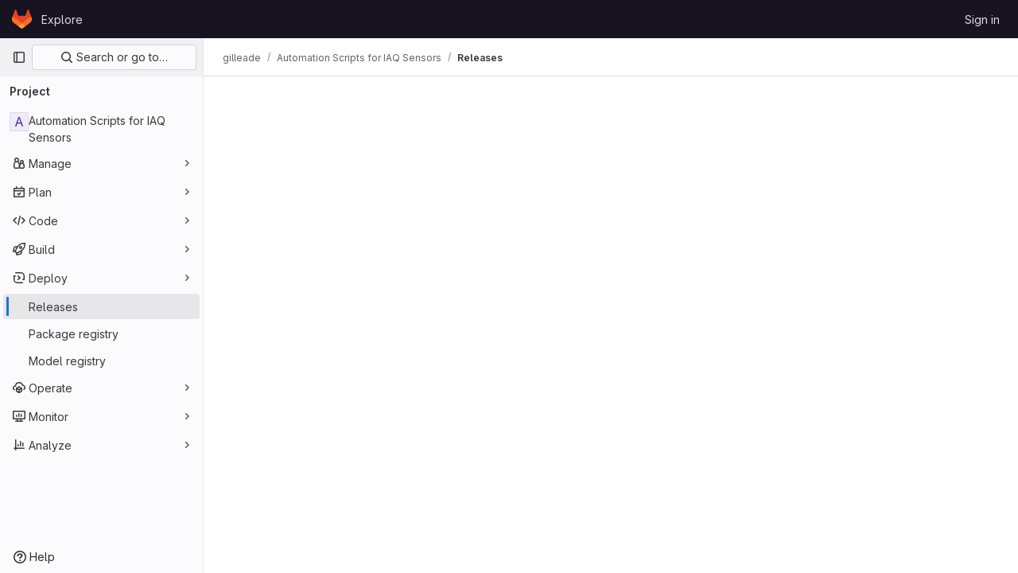

--- FILE ---
content_type: text/css; charset=utf-8
request_url: https://gitlab.engr.illinois.edu/assets/tailwind-18b323869d1bc4b21818cb0e7f501054cab3084c92dc5d4f272982507e17363f.css
body_size: 12278
content:
/* stylelint-disable scss/at-rule-no-unknown */


*, ::before, ::after {
  --tw-border-spacing-x: 0;
  --tw-border-spacing-y: 0;
  --tw-translate-x: 0;
  --tw-translate-y: 0;
  --tw-rotate: 0;
  --tw-skew-x: 0;
  --tw-skew-y: 0;
  --tw-scale-x: 1;
  --tw-scale-y: 1;
  --tw-pan-x:  ;
  --tw-pan-y:  ;
  --tw-pinch-zoom:  ;
  --tw-scroll-snap-strictness: proximity;
  --tw-gradient-from-position:  ;
  --tw-gradient-via-position:  ;
  --tw-gradient-to-position:  ;
  --tw-ordinal:  ;
  --tw-slashed-zero:  ;
  --tw-numeric-figure:  ;
  --tw-numeric-spacing:  ;
  --tw-numeric-fraction:  ;
  --tw-ring-offset-shadow: 0 0 #0000;
  --tw-ring-shadow: 0 0 #0000;
  --tw-shadow: 0 0 #0000;
  --tw-shadow-colored: 0 0 #0000;
  --tw-blur:  ;
  --tw-brightness:  ;
  --tw-contrast:  ;
  --tw-grayscale:  ;
  --tw-hue-rotate:  ;
  --tw-invert:  ;
  --tw-saturate:  ;
  --tw-sepia:  ;
  --tw-drop-shadow:  ;
  --tw-backdrop-blur:  ;
  --tw-backdrop-brightness:  ;
  --tw-backdrop-contrast:  ;
  --tw-backdrop-grayscale:  ;
  --tw-backdrop-hue-rotate:  ;
  --tw-backdrop-invert:  ;
  --tw-backdrop-opacity:  ;
  --tw-backdrop-saturate:  ;
  --tw-backdrop-sepia:  ;
}

::backdrop {
  --tw-border-spacing-x: 0;
  --tw-border-spacing-y: 0;
  --tw-translate-x: 0;
  --tw-translate-y: 0;
  --tw-rotate: 0;
  --tw-skew-x: 0;
  --tw-skew-y: 0;
  --tw-scale-x: 1;
  --tw-scale-y: 1;
  --tw-pan-x:  ;
  --tw-pan-y:  ;
  --tw-pinch-zoom:  ;
  --tw-scroll-snap-strictness: proximity;
  --tw-gradient-from-position:  ;
  --tw-gradient-via-position:  ;
  --tw-gradient-to-position:  ;
  --tw-ordinal:  ;
  --tw-slashed-zero:  ;
  --tw-numeric-figure:  ;
  --tw-numeric-spacing:  ;
  --tw-numeric-fraction:  ;
  --tw-ring-offset-shadow: 0 0 #0000;
  --tw-ring-shadow: 0 0 #0000;
  --tw-shadow: 0 0 #0000;
  --tw-shadow-colored: 0 0 #0000;
  --tw-blur:  ;
  --tw-brightness:  ;
  --tw-contrast:  ;
  --tw-grayscale:  ;
  --tw-hue-rotate:  ;
  --tw-invert:  ;
  --tw-saturate:  ;
  --tw-sepia:  ;
  --tw-drop-shadow:  ;
  --tw-backdrop-blur:  ;
  --tw-backdrop-brightness:  ;
  --tw-backdrop-contrast:  ;
  --tw-backdrop-grayscale:  ;
  --tw-backdrop-hue-rotate:  ;
  --tw-backdrop-invert:  ;
  --tw-backdrop-opacity:  ;
  --tw-backdrop-saturate:  ;
  --tw-backdrop-sepia:  ;
}

.gl-animate-skeleton-loader {
  overflow: hidden;
  max-width: 32rem;
  background-size: 32rem 100%;
  background-position: -32rem 0;
  background-color: var(--gl-skeleton-loader-background-color);
  background-image: linear-gradient(to right, var(--gl-skeleton-loader-background-color) 0, var(--gl-skeleton-loader-shimmer-color) 23%, var(--gl-skeleton-loader-shimmer-color) 27%, var(--gl-skeleton-loader-background-color) 50%);
  background-repeat: no-repeat;
}

@media (prefers-reduced-motion: no-preference) {
  .gl-animate-skeleton-loader {
    animation: gl-keyframes-skeleton-loader 2.5s linear;
    animation-delay: inherit;
    animation-iteration-count: 3;
  }
}

@keyframes gl-keyframes-skeleton-loader {
  0% {
    background-position-x: -32rem;
  }

  100% {
    background-position-x: 32rem;
  }
}

.\!gl-border {
  border-style: solid !important;
  border-color: var(--gl-border-color-default) !important;
}

.gl-border {
  border-style: solid;
  border-color: var(--gl-border-color-default);
}

.gl-border-t {
  border-top-style: solid;
  border-top-color: var(--gl-border-color-default);
}

.gl-border-r {
  border-right-style: solid;
  border-right-color: var(--gl-border-color-default);
}

.\!gl-border-b {
  border-bottom-style: solid !important;
  border-bottom-color: var(--gl-border-color-default) !important;
}

.gl-border-b {
  border-bottom-style: solid;
  border-bottom-color: var(--gl-border-color-default);
}

.\!gl-border-l {
  border-left-style: solid !important;
  border-left-color: var(--gl-border-color-default) !important;
}

.gl-border-l {
  border-left-style: solid;
  border-left-color: var(--gl-border-color-default);
}

.gl-str-truncated {
  display: inline-block;
  overflow: hidden;
  text-overflow: ellipsis;
  vertical-align: top;
  white-space: nowrap;
  max-width: 82%;
}

.gl-heading-6 {
  font-weight: 600;
  margin-top: 0;
  font-size: 0.8125rem;
  letter-spacing: inherit;
  line-height: 1.25;
  margin-bottom: 1rem;
  color: var(--gl-text-color-heading);
}

.\!gl-heading-5 {
  font-weight: 600 !important;
  margin-top: 0 !important;
  font-size: 0.875rem !important;
  letter-spacing: inherit !important;
  line-height: 1.25 !important;
  margin-bottom: 1rem !important;
  color: var(--gl-text-color-heading) !important;
}

.gl-heading-5 {
  font-weight: 600;
  margin-top: 0;
  font-size: 0.875rem;
  letter-spacing: inherit;
  line-height: 1.25;
  margin-bottom: 1rem;
  color: var(--gl-text-color-heading);
}

.gl-heading-4 {
  font-weight: 600;
  margin-top: 0;
  font-size: 1rem;
  letter-spacing: inherit;
  line-height: 1.25;
  margin-bottom: 1rem;
  color: var(--gl-text-color-heading);
}

.gl-heading-3 {
  font-weight: 600;
  margin-top: 0;
  font-size: clamp(1.125rem, 0.9027777778rem + 0.462962963vw, 1.25rem);
  letter-spacing: inherit;
  line-height: 1.25;
  margin-bottom: 1rem;
  color: var(--gl-text-color-heading);
}

.gl-heading-2 {
  font-weight: 600;
  margin-top: 0;
  font-size: clamp(1.3125rem, 0.8680555556rem + 0.9259259259vw, 1.5625rem);
  letter-spacing: -0.01em;
  line-height: 1.25;
  margin-bottom: 1rem;
  color: var(--gl-text-color-heading);
}

.gl-heading-2-fixed {
  font-weight: 600;
  margin-top: 0;
  font-size: 1.3125rem;
  letter-spacing: -0.01em;
  line-height: 1.25;
  margin-bottom: 1rem;
  color: var(--gl-text-color-heading);
}

.gl-heading-1 {
  font-weight: 600;
  margin-top: 0;
  font-size: clamp(1.5rem, 0.8333333333rem + 1.3888888889vw, 1.875rem);
  letter-spacing: -0.01em;
  line-height: 1.25;
  margin-bottom: 1rem;
  color: var(--gl-text-color-heading);
}

.gl-heading-display {
  font-weight: 600;
  margin-top: 0;
  font-size: clamp(1.75rem, 0.8611111111rem + 1.8518518519vw, 2.25rem);
  letter-spacing: -0.01em;
  line-height: 1.125;
  margin-bottom: 1.5rem;
  color: var(--gl-text-color-heading);
}

.gl-sr-only {
  position: absolute;
  width: 1px;
  height: 1px;
  padding: 0;
  margin: -1px;
  overflow: hidden;
  clip: rect(0, 0, 0, 0);
  white-space: nowrap;
  border-width: 0;
}

.gl-not-sr-only {
  position: static;
  width: auto;
  height: auto;
  padding: 0;
  margin: 0;
  overflow: visible;
  clip: auto;
  white-space: normal;
}

.gl-pointer-events-none {
  pointer-events: none;
}

.gl-pointer-events-auto {
  pointer-events: auto;
}

.gl-invisible {
  visibility: hidden;
}

.gl-collapse {
  visibility: collapse;
}

.\!gl-static {
  position: static !important;
}

.gl-static {
  position: static;
}

.\!gl-fixed {
  position: fixed !important;
}

.gl-fixed {
  position: fixed;
}

.\!gl-absolute {
  position: absolute !important;
}

.gl-absolute {
  position: absolute;
}

.gl-relative {
  position: relative;
}

.gl-sticky {
  position: sticky;
}

.\!gl-bottom-8 {
  bottom: 2.5rem !important;
}

.\!gl-left-3 {
  left: 0.5rem !important;
}

.\!gl-left-6 {
  left: 1.5rem !important;
}

.-gl-bottom-2 {
  bottom: -0.25rem;
}

.-gl-right-2 {
  right: -0.25rem;
}

.-gl-top-1 {
  top: -0.125rem;
}

.-gl-top-5 {
  top: -1rem;
}

.gl-bottom-0 {
  bottom: 0;
}

.gl-bottom-2 {
  bottom: 0.25rem;
}

.gl-bottom-5 {
  bottom: 1rem;
}

.gl-bottom-6 {
  bottom: 1.5rem;
}

.gl-left-0 {
  left: 0;
}

.gl-left-1\/2 {
  left: 50%;
}

.gl-left-2 {
  left: 0.25rem;
}

.gl-left-2\/4 {
  left: 50%;
}

.gl-left-5 {
  left: 1rem;
}

.gl-left-6 {
  left: 1.5rem;
}

.gl-left-7 {
  left: 2rem;
}

.gl-right-0 {
  right: 0;
}

.gl-right-1\/2 {
  right: 50%;
}

.gl-right-2 {
  right: 0.25rem;
}

.gl-right-3 {
  right: 0.5rem;
}

.gl-right-4 {
  right: 0.75rem;
}

.gl-right-5 {
  right: 1rem;
}

.gl-top-0 {
  top: 0;
}

.gl-top-1 {
  top: 0.125rem;
}

.gl-top-1\/2 {
  top: 50%;
}

.gl-top-11 {
  top: 4rem;
}

.gl-top-2 {
  top: 0.25rem;
}

.gl-top-2\/4 {
  top: 50%;
}

.gl-top-3 {
  top: 0.5rem;
}

.gl-top-4 {
  top: 0.75rem;
}

.gl-top-5 {
  top: 1rem;
}

.gl-top-6 {
  top: 1.5rem;
}

.gl-top-7 {
  top: 2rem;
}

.gl-top-8 {
  top: 2.5rem;
}

.gl-top-full {
  top: 100%;
}

.gl-isolate {
  isolation: isolate;
}

.\!gl-z-9999 {
  z-index: 9999 !important;
}

.gl-z-0 {
  z-index: 0;
}

.gl-z-1 {
  z-index: 1;
}

.gl-z-2 {
  z-index: 2;
}

.gl-z-200 {
  z-index: 200;
}

.gl-z-3 {
  z-index: 3;
}

.gl-z-9999 {
  z-index: 9999;
}

.gl-z-\[999\] {
  z-index: 999;
}

.-gl-order-1 {
  order: -1;
}

.gl-col-span-2 {
  grid-column: span 2 / span 2;
}

.gl-col-start-1 {
  grid-column-start: 1;
}

.\!gl-float-right {
  float: right !important;
}

.gl-float-right {
  float: right;
}

.gl-float-left {
  float: left;
}

.\!gl-m-0 {
  margin: 0 !important;
}

.\!gl-m-1 {
  margin: 0.125rem !important;
}

.\!gl-m-3 {
  margin: 0.5rem !important;
}

.\!gl-m-\[-1px\] {
  margin: -1px !important;
}

.-gl-m-2 {
  margin: -0.25rem;
}

.-gl-m-3 {
  margin: -0.5rem;
}

.gl-m-0 {
  margin: 0;
}

.gl-m-2 {
  margin: 0.25rem;
}

.gl-m-3 {
  margin: 0.5rem;
}

.gl-m-4 {
  margin: 0.75rem;
}

.gl-m-5 {
  margin: 1rem;
}

.gl-m-auto {
  margin: auto;
}

.\!-gl-mx-2 {
  margin-left: -0.25rem !important;
  margin-right: -0.25rem !important;
}

.\!-gl-mx-3 {
  margin-left: -0.5rem !important;
  margin-right: -0.5rem !important;
}

.\!-gl-my-3 {
  margin-top: -0.5rem !important;
  margin-bottom: -0.5rem !important;
}

.\!gl-mx-0 {
  margin-left: 0 !important;
  margin-right: 0 !important;
}

.\!gl-mx-2 {
  margin-left: 0.25rem !important;
  margin-right: 0.25rem !important;
}

.\!gl-mx-4 {
  margin-left: 0.75rem !important;
  margin-right: 0.75rem !important;
}

.\!gl-my-0 {
  margin-top: 0 !important;
  margin-bottom: 0 !important;
}

.\!gl-my-2 {
  margin-top: 0.25rem !important;
  margin-bottom: 0.25rem !important;
}

.\!gl-my-3 {
  margin-top: 0.5rem !important;
  margin-bottom: 0.5rem !important;
}

.\!gl-my-5 {
  margin-top: 1rem !important;
  margin-bottom: 1rem !important;
}

.-gl-mx-1 {
  margin-left: -0.125rem;
  margin-right: -0.125rem;
}

.-gl-mx-2 {
  margin-left: -0.25rem;
  margin-right: -0.25rem;
}

.-gl-mx-3 {
  margin-left: -0.5rem;
  margin-right: -0.5rem;
}

.-gl-mx-4 {
  margin-left: -0.75rem;
  margin-right: -0.75rem;
}

.-gl-mx-5 {
  margin-left: -1rem;
  margin-right: -1rem;
}

.-gl-my-1 {
  margin-top: -0.125rem;
  margin-bottom: -0.125rem;
}

.-gl-my-2 {
  margin-top: -0.25rem;
  margin-bottom: -0.25rem;
}

.-gl-my-3 {
  margin-top: -0.5rem;
  margin-bottom: -0.5rem;
}

.gl-mx-0 {
  margin-left: 0;
  margin-right: 0;
}

.gl-mx-1 {
  margin-left: 0.125rem;
  margin-right: 0.125rem;
}

.gl-mx-2 {
  margin-left: 0.25rem;
  margin-right: 0.25rem;
}

.gl-mx-3 {
  margin-left: 0.5rem;
  margin-right: 0.5rem;
}

.gl-mx-4 {
  margin-left: 0.75rem;
  margin-right: 0.75rem;
}

.gl-mx-5 {
  margin-left: 1rem;
  margin-right: 1rem;
}

.gl-mx-7 {
  margin-left: 2rem;
  margin-right: 2rem;
}

.gl-mx-auto {
  margin-left: auto;
  margin-right: auto;
}

.gl-my-0 {
  margin-top: 0;
  margin-bottom: 0;
}

.gl-my-1 {
  margin-top: 0.125rem;
  margin-bottom: 0.125rem;
}

.gl-my-2 {
  margin-top: 0.25rem;
  margin-bottom: 0.25rem;
}

.gl-my-3 {
  margin-top: 0.5rem;
  margin-bottom: 0.5rem;
}

.gl-my-4 {
  margin-top: 0.75rem;
  margin-bottom: 0.75rem;
}

.gl-my-5 {
  margin-top: 1rem;
  margin-bottom: 1rem;
}

.gl-my-6 {
  margin-top: 1.5rem;
  margin-bottom: 1.5rem;
}

.gl-my-7 {
  margin-top: 2rem;
  margin-bottom: 2rem;
}

.gl-my-8 {
  margin-top: 2.5rem;
  margin-bottom: 2.5rem;
}

.gl-my-\[6px\] {
  margin-top: 6px;
  margin-bottom: 6px;
}

.gl-my-auto {
  margin-top: auto;
  margin-bottom: auto;
}

.\!-gl-ml-4 {
  margin-left: -0.75rem !important;
}

.\!-gl-mr-4 {
  margin-right: -0.75rem !important;
}

.\!-gl-mt-2 {
  margin-top: -0.25rem !important;
}

.\!-gl-mt-3 {
  margin-top: -0.5rem !important;
}

.\!gl-mb-0 {
  margin-bottom: 0 !important;
}

.\!gl-mb-1 {
  margin-bottom: 0.125rem !important;
}

.\!gl-mb-2 {
  margin-bottom: 0.25rem !important;
}

.\!gl-mb-3 {
  margin-bottom: 0.5rem !important;
}

.\!gl-mb-4 {
  margin-bottom: 0.75rem !important;
}

.\!gl-mb-5 {
  margin-bottom: 1rem !important;
}

.\!gl-ml-0 {
  margin-left: 0 !important;
}

.\!gl-ml-2 {
  margin-left: 0.25rem !important;
}

.\!gl-ml-3 {
  margin-left: 0.5rem !important;
}

.\!gl-ml-6 {
  margin-left: 1.5rem !important;
}

.\!gl-ml-auto {
  margin-left: auto !important;
}

.\!gl-mr-0 {
  margin-right: 0 !important;
}

.\!gl-mr-2 {
  margin-right: 0.25rem !important;
}

.\!gl-mr-3 {
  margin-right: 0.5rem !important;
}

.\!gl-mt-0 {
  margin-top: 0 !important;
}

.\!gl-mt-2 {
  margin-top: 0.25rem !important;
}

.\!gl-mt-3 {
  margin-top: 0.5rem !important;
}

.\!gl-mt-4 {
  margin-top: 0.75rem !important;
}

.\!gl-mt-5 {
  margin-top: 1rem !important;
}

.-gl-mb-1 {
  margin-bottom: -0.125rem;
}

.-gl-mb-2 {
  margin-bottom: -0.25rem;
}

.-gl-mb-3 {
  margin-bottom: -0.5rem;
}

.-gl-mb-5 {
  margin-bottom: -1rem;
}

.-gl-mb-8 {
  margin-bottom: -2.5rem;
}

.-gl-ml-1 {
  margin-left: -0.125rem;
}

.-gl-ml-2 {
  margin-left: -0.25rem;
}

.-gl-ml-3 {
  margin-left: -0.5rem;
}

.-gl-ml-4 {
  margin-left: -0.75rem;
}

.-gl-ml-5 {
  margin-left: -1rem;
}

.-gl-ml-9 {
  margin-left: -3rem;
}

.-gl-ml-\[1px\] {
  margin-left: -1px;
}

.-gl-mr-1 {
  margin-right: -0.125rem;
}

.-gl-mr-2 {
  margin-right: -0.25rem;
}

.-gl-mr-3 {
  margin-right: -0.5rem;
}

.-gl-mr-5 {
  margin-right: -1rem;
}

.-gl-mt-1 {
  margin-top: -0.125rem;
}

.-gl-mt-2 {
  margin-top: -0.25rem;
}

.-gl-mt-3 {
  margin-top: -0.5rem;
}

.-gl-mt-4 {
  margin-top: -0.75rem;
}

.-gl-mt-5 {
  margin-top: -1rem;
}

.-gl-mt-6 {
  margin-top: -1.5rem;
}

.-gl-mt-px {
  margin-top: -1px;
}

.gl-mb-0 {
  margin-bottom: 0;
}

.gl-mb-1 {
  margin-bottom: 0.125rem;
}

.gl-mb-2 {
  margin-bottom: 0.25rem;
}

.gl-mb-3 {
  margin-bottom: 0.5rem;
}

.gl-mb-4 {
  margin-bottom: 0.75rem;
}

.gl-mb-5 {
  margin-bottom: 1rem;
}

.gl-mb-6 {
  margin-bottom: 1.5rem;
}

.gl-mb-7 {
  margin-bottom: 2rem;
}

.gl-mb-8 {
  margin-bottom: 2.5rem;
}

.gl-mb-9 {
  margin-bottom: 3rem;
}

.gl-mb-auto {
  margin-bottom: auto;
}

.gl-mb-px {
  margin-bottom: 1px;
}

.gl-ml-0 {
  margin-left: 0;
}

.gl-ml-1 {
  margin-left: 0.125rem;
}

.gl-ml-2 {
  margin-left: 0.25rem;
}

.gl-ml-3 {
  margin-left: 0.5rem;
}

.gl-ml-4 {
  margin-left: 0.75rem;
}

.gl-ml-5 {
  margin-left: 1rem;
}

.gl-ml-6 {
  margin-left: 1.5rem;
}

.gl-ml-7 {
  margin-left: 2rem;
}

.gl-ml-8 {
  margin-left: 2.5rem;
}

.gl-ml-auto {
  margin-left: auto;
}

.gl-mr-0 {
  margin-right: 0;
}

.gl-mr-1 {
  margin-right: 0.125rem;
}

.gl-mr-2 {
  margin-right: 0.25rem;
}

.gl-mr-3 {
  margin-right: 0.5rem;
}

.gl-mr-4 {
  margin-right: 0.75rem;
}

.gl-mr-5 {
  margin-right: 1rem;
}

.gl-mr-6 {
  margin-right: 1.5rem;
}

.gl-mr-7 {
  margin-right: 2rem;
}

.gl-mr-\[-2px\] {
  margin-right: -2px;
}

.gl-mr-\[-4px\] {
  margin-right: -4px;
}

.gl-mr-auto {
  margin-right: auto;
}

.gl-mt-0 {
  margin-top: 0;
}

.gl-mt-1 {
  margin-top: 0.125rem;
}

.gl-mt-11 {
  margin-top: 4rem;
}

.gl-mt-2 {
  margin-top: 0.25rem;
}

.gl-mt-3 {
  margin-top: 0.5rem;
}

.gl-mt-4 {
  margin-top: 0.75rem;
}

.gl-mt-5 {
  margin-top: 1rem;
}

.gl-mt-6 {
  margin-top: 1.5rem;
}

.gl-mt-7 {
  margin-top: 2rem;
}

.gl-mt-8 {
  margin-top: 2.5rem;
}

.gl-line-clamp-1 {
  overflow: hidden;
  display: -webkit-box;
  -webkit-box-orient: vertical;
  -webkit-line-clamp: 1;
}

.gl-line-clamp-2 {
  overflow: hidden;
  display: -webkit-box;
  -webkit-box-orient: vertical;
  -webkit-line-clamp: 2;
}

.gl-line-clamp-3 {
  overflow: hidden;
  display: -webkit-box;
  -webkit-box-orient: vertical;
  -webkit-line-clamp: 3;
}

.gl-line-clamp-6 {
  overflow: hidden;
  display: -webkit-box;
  -webkit-box-orient: vertical;
  -webkit-line-clamp: 6;
}

.\!gl-block {
  display: block !important;
}

.gl-block {
  display: block;
}

.\!gl-inline-block {
  display: inline-block !important;
}

.gl-inline-block {
  display: inline-block;
}

.gl-inline {
  display: inline;
}

.\!gl-flex {
  display: flex !important;
}

.gl-flex {
  display: flex;
}

.\!gl-inline-flex {
  display: inline-flex !important;
}

.gl-inline-flex {
  display: inline-flex;
}

.gl-table {
  display: table;
}

.\!gl-table-cell {
  display: table-cell !important;
}

.gl-table-cell {
  display: table-cell;
}

.gl-table-row {
  display: table-row;
}

.\!gl-grid {
  display: grid !important;
}

.gl-grid {
  display: grid;
}

.gl-contents {
  display: contents;
}

.\!gl-hidden {
  display: none !important;
}

.gl-hidden {
  display: none;
}

.\!gl-h-7 {
  height: 2rem !important;
}

.\!gl-h-auto {
  height: auto !important;
}

.\!gl-h-full {
  height: 100% !important;
}

.gl-h-0 {
  height: 0;
}

.gl-h-10 {
  height: 3.5rem;
}

.gl-h-11 {
  height: 4rem;
}

.gl-h-12 {
  height: 5rem;
}

.gl-h-13 {
  height: 6rem;
}

.gl-h-2 {
  height: 0.25rem;
}

.gl-h-26 {
  height: 13rem;
}

.gl-h-3 {
  height: 0.5rem;
}

.gl-h-31 {
  height: 15.5rem;
}

.gl-h-4 {
  height: 0.75rem;
}

.gl-h-5 {
  height: 1rem;
}

.gl-h-6 {
  height: 1.5rem;
}

.gl-h-7 {
  height: 2rem;
}

.gl-h-8 {
  height: 2.5rem;
}

.gl-h-9 {
  height: 3rem;
}

.gl-h-auto {
  height: auto;
}

.gl-h-full {
  height: 100%;
}

.gl-h-screen {
  height: 100vh;
}

.gl-max-h-13 {
  max-height: 6rem;
}

.gl-max-h-31 {
  max-height: 15.5rem;
}

.gl-max-h-full {
  max-height: 100%;
}

.\!gl-min-h-0 {
  min-height: 0 !important;
}

.\!gl-min-h-26 {
  min-height: 13rem !important;
}

.\!gl-min-h-5 {
  min-height: 1rem !important;
}

.\!gl-min-h-6 {
  min-height: 1.5rem !important;
}

.\!gl-min-h-7 {
  min-height: 2rem !important;
}

.gl-min-h-0 {
  min-height: 0;
}

.gl-min-h-5 {
  min-height: 1rem;
}

.gl-min-h-6 {
  min-height: 1.5rem;
}

.gl-min-h-7 {
  min-height: 2rem;
}

.gl-min-h-8 {
  min-height: 2.5rem;
}

.gl-min-h-9 {
  min-height: 3rem;
}

.gl-min-h-screen {
  min-height: 100vh;
}

.\!gl-w-1\/4 {
  width: 25% !important;
}

.\!gl-w-28 {
  width: 14rem !important;
}

.\!gl-w-31 {
  width: 15.5rem !important;
}

.\!gl-w-6 {
  width: 1.5rem !important;
}

.\!gl-w-7 {
  width: 2rem !important;
}

.\!gl-w-auto {
  width: auto !important;
}

.\!gl-w-full {
  width: 100% !important;
}

.gl-w-0 {
  width: 0;
}

.gl-w-1\/10 {
  width: 10%;
}

.gl-w-1\/12 {
  width: 8.333333%;
}

.gl-w-1\/2 {
  width: 50%;
}

.gl-w-1\/20 {
  width: 5%;
}

.gl-w-1\/3 {
  width: 33.333333%;
}

.gl-w-1\/4 {
  width: 25%;
}

.gl-w-1\/5 {
  width: 20%;
}

.gl-w-1\/8 {
  width: 12.5%;
}

.gl-w-10 {
  width: 3.5rem;
}

.gl-w-10\/20 {
  width: 50%;
}

.gl-w-11 {
  width: 4rem;
}

.gl-w-12 {
  width: 5rem;
}

.gl-w-13 {
  width: 6rem;
}

.gl-w-15 {
  width: 7.5rem;
}

.gl-w-17\/20 {
  width: 85%;
}

.gl-w-19\/20 {
  width: 95%;
}

.gl-w-2 {
  width: 0.25rem;
}

.gl-w-2\/10 {
  width: 20%;
}

.gl-w-2\/20 {
  width: 10%;
}

.gl-w-2\/3 {
  width: 66.666667%;
}

.gl-w-2\/5 {
  width: 40%;
}

.gl-w-2\/8 {
  width: 25%;
}

.gl-w-20 {
  width: 10rem;
}

.gl-w-26 {
  width: 13rem;
}

.gl-w-28 {
  width: 14rem;
}

.gl-w-3 {
  width: 0.5rem;
}

.gl-w-3\/10 {
  width: 30%;
}

.gl-w-3\/20 {
  width: 15%;
}

.gl-w-3\/4 {
  width: 75%;
}

.gl-w-3\/5 {
  width: 60%;
}

.gl-w-30 {
  width: 15rem;
}

.gl-w-34 {
  width: 17rem;
}

.gl-w-4 {
  width: 0.75rem;
}

.gl-w-4\/10 {
  width: 40%;
}

.gl-w-4\/20 {
  width: 20%;
}

.gl-w-48 {
  width: 24rem;
}

.gl-w-5 {
  width: 1rem;
}

.gl-w-5\/20 {
  width: 25%;
}

.gl-w-6 {
  width: 1.5rem;
}

.gl-w-6\/20 {
  width: 30%;
}

.gl-w-7 {
  width: 2rem;
}

.gl-w-7\/10 {
  width: 70%;
}

.gl-w-7\/20 {
  width: 35%;
}

.gl-w-8 {
  width: 2.5rem;
}

.gl-w-8\/20 {
  width: 40%;
}

.gl-w-9 {
  width: 3rem;
}

.gl-w-9\/10 {
  width: 90%;
}

.gl-w-\[300px\] {
  width: 300px;
}

.gl-w-\[6\.5rem\] {
  width: 6.5rem;
}

.gl-w-auto {
  width: auto;
}

.gl-w-fit {
  width: -moz-fit-content;
  width: fit-content;
}

.gl-w-full {
  width: 100%;
}

.gl-w-max {
  width: -moz-max-content;
  width: max-content;
}

.\!gl-min-w-0 {
  min-width: 0 !important;
}

.\!gl-min-w-5 {
  min-width: 1rem !important;
}

.\!gl-min-w-fit {
  min-width: -moz-fit-content !important;
  min-width: fit-content !important;
}

.gl-min-w-0 {
  min-width: 0;
}

.gl-min-w-10 {
  min-width: 3.5rem;
}

.gl-min-w-20 {
  min-width: 10rem;
}

.gl-min-w-26 {
  min-width: 13rem;
}

.gl-min-w-4 {
  min-width: 0.75rem;
}

.gl-min-w-5 {
  min-width: 1rem;
}

.gl-min-w-6 {
  min-width: 1.5rem;
}

.gl-min-w-7 {
  min-width: 2rem;
}

.gl-min-w-8 {
  min-width: 2.5rem;
}

.gl-min-w-\[33\%\] {
  min-width: 33%;
}

.gl-min-w-fit {
  min-width: -moz-fit-content;
  min-width: fit-content;
}

.gl-min-w-full {
  min-width: 100%;
}

.\!gl-max-w-20 {
  max-width: 10rem !important;
}

.\!gl-max-w-full {
  max-width: 100% !important;
}

.gl-max-w-1\/2 {
  max-width: 50%;
}

.gl-max-w-12 {
  max-width: 5rem;
}

.gl-max-w-15 {
  max-width: 7.5rem;
}

.gl-max-w-17\/20 {
  max-width: 85%;
}

.gl-max-w-20 {
  max-width: 10rem;
}

.gl-max-w-26 {
  max-width: 13rem;
}

.gl-max-w-30 {
  max-width: 15rem;
}

.gl-max-w-34 {
  max-width: 17rem;
}

.gl-max-w-48 {
  max-width: 24rem;
}

.gl-max-w-5\/8 {
  max-width: 62.5%;
}

.gl-max-w-62 {
  max-width: 31rem;
}

.gl-max-w-75 {
  max-width: 37.5rem;
}

.gl-max-w-80 {
  max-width: 40rem;
}

.gl-max-w-88 {
  max-width: 44rem;
}

.gl-max-w-fit {
  max-width: -moz-fit-content;
  max-width: fit-content;
}

.gl-max-w-full {
  max-width: 100%;
}

.gl-max-w-limited {
  max-width: 1006px;
}

.gl-max-w-max {
  max-width: -moz-max-content;
  max-width: max-content;
}

.gl-max-w-screen {
  max-width: 100vw;
}

.gl-max-w-sm {
  max-width: 24rem;
}

.gl-flex-1 {
  flex: 1 1 0%;
}

.gl-flex-auto {
  flex: 1 1 auto;
}

.gl-flex-none {
  flex: none;
}

.gl-flex-shrink-0 {
  flex-shrink: 0;
}

.\!gl-shrink {
  flex-shrink: 1 !important;
}

.gl-shrink {
  flex-shrink: 1;
}

.gl-shrink-0 {
  flex-shrink: 0;
}

.gl-flex-grow {
  flex-grow: 1;
}

.gl-flex-grow-0 {
  flex-grow: 0;
}

.gl-flex-grow-2 {
  flex-grow: 2;
}

.\!gl-grow-0 {
  flex-grow: 0 !important;
}

.gl-grow {
  flex-grow: 1;
}

.gl-grow-0 {
  flex-grow: 0;
}

.gl-grow-2 {
  flex-grow: 2;
}

.gl-grow-\[99\] {
  flex-grow: 99;
}

.\!gl-basis-full {
  flex-basis: 100% !important;
}

.gl-basis-0 {
  flex-basis: 0;
}

.gl-basis-1\/2 {
  flex-basis: 50%;
}

.gl-basis-1\/3 {
  flex-basis: 33.333333%;
}

.gl-basis-1\/4 {
  flex-basis: 25%;
}

.gl-basis-2\/3 {
  flex-basis: 66.666667%;
}

.gl-basis-full {
  flex-basis: 100%;
}

.gl-table-fixed {
  table-layout: fixed;
}

.-gl-translate-x-1\/2 {
  --tw-translate-x: -50%;
  transform: translate(var(--tw-translate-x), var(--tw-translate-y)) rotate(var(--tw-rotate)) skewX(var(--tw-skew-x)) skewY(var(--tw-skew-y)) scaleX(var(--tw-scale-x)) scaleY(var(--tw-scale-y));
}

.-gl-translate-y-1\/2 {
  --tw-translate-y: -50%;
  transform: translate(var(--tw-translate-x), var(--tw-translate-y)) rotate(var(--tw-rotate)) skewX(var(--tw-skew-x)) skewY(var(--tw-skew-y)) scaleX(var(--tw-scale-x)) scaleY(var(--tw-scale-y));
}

.-gl-translate-y-full {
  --tw-translate-y: -100%;
  transform: translate(var(--tw-translate-x), var(--tw-translate-y)) rotate(var(--tw-rotate)) skewX(var(--tw-skew-x)) skewY(var(--tw-skew-y)) scaleX(var(--tw-scale-x)) scaleY(var(--tw-scale-y));
}

.gl-translate-x-1\/2 {
  --tw-translate-x: 50%;
  transform: translate(var(--tw-translate-x), var(--tw-translate-y)) rotate(var(--tw-rotate)) skewX(var(--tw-skew-x)) skewY(var(--tw-skew-y)) scaleX(var(--tw-scale-x)) scaleY(var(--tw-scale-y));
}

.gl-rotate-180 {
  --tw-rotate: 180deg;
  transform: translate(var(--tw-translate-x), var(--tw-translate-y)) rotate(var(--tw-rotate)) skewX(var(--tw-skew-x)) skewY(var(--tw-skew-y)) scaleX(var(--tw-scale-x)) scaleY(var(--tw-scale-y));
}

.gl-rotate-90 {
  --tw-rotate: 90deg;
  transform: translate(var(--tw-translate-x), var(--tw-translate-y)) rotate(var(--tw-rotate)) skewX(var(--tw-skew-x)) skewY(var(--tw-skew-y)) scaleX(var(--tw-scale-x)) scaleY(var(--tw-scale-y));
}

.\!gl-cursor-default {
  cursor: default !important;
}

.\!gl-cursor-grabbing {
  cursor: grabbing !important;
}

.\!gl-cursor-help {
  cursor: help !important;
}

.\!gl-cursor-not-allowed {
  cursor: not-allowed !important;
}

.\!gl-cursor-pointer {
  cursor: pointer !important;
}

.\!gl-cursor-text {
  cursor: text !important;
}

.gl-cursor-col-resize {
  cursor: col-resize;
}

.gl-cursor-default {
  cursor: default;
}

.gl-cursor-grab {
  cursor: grab;
}

.gl-cursor-help {
  cursor: help;
}

.gl-cursor-not-allowed {
  cursor: not-allowed;
}

.gl-cursor-pointer {
  cursor: pointer;
}

.gl-cursor-text {
  cursor: text;
}

.gl-select-none {
  -webkit-user-select: none;
     -moz-user-select: none;
          user-select: none;
}

.gl-list-inside {
  list-style-position: inside;
}

.gl-list-none {
  list-style-type: none;
}

.gl-appearance-none {
  -webkit-appearance: none;
     -moz-appearance: none;
          appearance: none;
}

.gl-grid-cols-\[1fr\] {
  grid-template-columns: 1fr;
}

.gl-grid-cols-\[repeat\(2\,1fr\)\,150px\,250px\] {
  grid-template-columns: repeat(2,1fr) 150px 250px;
}

.gl-grid-cols-\[repeat\(2\,1fr\)\,200px\,150px\] {
  grid-template-columns: repeat(2,1fr) 200px 150px;
}

.gl-grid-cols-\[repeat\(2\,1fr\)\,200px\,200px\] {
  grid-template-columns: repeat(2,1fr) 200px 200px;
}

.gl-grid-cols-\[repeat\(auto-fill\,2rem\)\] {
  grid-template-columns: repeat(auto-fill,2rem);
}

.gl-grid-rows-auto {
  grid-template-rows: auto;
}

.\!gl-flex-row {
  flex-direction: row !important;
}

.gl-flex-row {
  flex-direction: row;
}

.gl-flex-row-reverse {
  flex-direction: row-reverse;
}

.gl-flex-col {
  flex-direction: column;
}

.gl-flex-col-reverse {
  flex-direction: column-reverse;
}

.gl-flex-wrap {
  flex-wrap: wrap;
}

.gl-flex-wrap-reverse {
  flex-wrap: wrap-reverse;
}

.gl-flex-nowrap {
  flex-wrap: nowrap;
}

.gl-place-content-between {
  place-content: space-between;
}

.gl-content-center {
  align-content: center;
}

.\!gl-items-start {
  align-items: flex-start !important;
}

.gl-items-start {
  align-items: flex-start;
}

.gl-items-end {
  align-items: flex-end;
}

.\!gl-items-center {
  align-items: center !important;
}

.gl-items-center {
  align-items: center;
}

.gl-items-baseline {
  align-items: baseline;
}

.\!gl-items-stretch {
  align-items: stretch !important;
}

.gl-items-stretch {
  align-items: stretch;
}

.\!gl-justify-start {
  justify-content: flex-start !important;
}

.gl-justify-start {
  justify-content: flex-start;
}

.\!gl-justify-end {
  justify-content: flex-end !important;
}

.gl-justify-end {
  justify-content: flex-end;
}

.gl-justify-center {
  justify-content: center;
}

.\!gl-justify-between {
  justify-content: space-between !important;
}

.gl-justify-between {
  justify-content: space-between;
}

.\!gl-gap-3 {
  gap: 0.5rem !important;
}

.gl-gap-1 {
  gap: 0.125rem;
}

.gl-gap-2 {
  gap: 0.25rem;
}

.gl-gap-3 {
  gap: 0.5rem;
}

.gl-gap-4 {
  gap: 0.75rem;
}

.gl-gap-5 {
  gap: 1rem;
}

.gl-gap-6 {
  gap: 1.5rem;
}

.gl-gap-7 {
  gap: 2rem;
}

.gl-gap-8 {
  gap: 2.5rem;
}

.gl-gap-x-2 {
  -moz-column-gap: 0.25rem;
       column-gap: 0.25rem;
}

.gl-gap-x-3 {
  -moz-column-gap: 0.5rem;
       column-gap: 0.5rem;
}

.gl-gap-x-4 {
  -moz-column-gap: 0.75rem;
       column-gap: 0.75rem;
}

.gl-gap-x-5 {
  -moz-column-gap: 1rem;
       column-gap: 1rem;
}

.gl-gap-y-0 {
  row-gap: 0;
}

.gl-gap-y-2 {
  row-gap: 0.25rem;
}

.gl-gap-y-3 {
  row-gap: 0.5rem;
}

.gl-gap-y-4 {
  row-gap: 0.75rem;
}

.gl-gap-y-5 {
  row-gap: 1rem;
}

.gl-gap-y-6 {
  row-gap: 1.5rem;
}

.gl-self-start {
  align-self: flex-start;
}

.gl-self-end {
  align-self: flex-end;
}

.gl-self-center {
  align-self: center;
}

.gl-self-stretch {
  align-self: stretch;
}

.gl-self-baseline {
  align-self: baseline;
}

.gl-overflow-auto {
  overflow: auto;
}

.gl-overflow-hidden {
  overflow: hidden;
}

.\!gl-overflow-visible {
  overflow: visible !important;
}

.gl-overflow-visible {
  overflow: visible;
}

.gl-overflow-scroll {
  overflow: scroll;
}

.gl-overflow-x-auto {
  overflow-x: auto;
}

.gl-overflow-y-auto {
  overflow-y: auto;
}

.\!gl-overflow-x-hidden {
  overflow-x: hidden !important;
}

.gl-overflow-x-hidden {
  overflow-x: hidden;
}

.gl-overflow-y-hidden {
  overflow-y: hidden;
}

.gl-overflow-x-scroll {
  overflow-x: scroll;
}

.gl-overflow-y-scroll {
  overflow-y: scroll;
}

.gl-truncate {
  overflow: hidden;
  text-overflow: ellipsis;
  white-space: nowrap;
}

.\!gl-text-ellipsis {
  text-overflow: ellipsis !important;
}

.gl-text-ellipsis {
  text-overflow: ellipsis;
}

.gl-hyphens-auto {
  -webkit-hyphens: auto;
          hyphens: auto;
}

.\!gl-whitespace-normal {
  white-space: normal !important;
}

.gl-whitespace-normal {
  white-space: normal;
}

.gl-whitespace-nowrap {
  white-space: nowrap;
}

.gl-whitespace-pre-line {
  white-space: pre-line;
}

.\!gl-whitespace-pre-wrap {
  white-space: pre-wrap !important;
}

.gl-whitespace-pre-wrap {
  white-space: pre-wrap;
}

.gl-text-nowrap {
  text-wrap: nowrap;
}

.\!gl-break-words {
  overflow-wrap: break-word !important;
}

.gl-break-words {
  overflow-wrap: break-word;
}

.\!gl-break-all {
  word-break: break-all !important;
}

.gl-break-all {
  word-break: break-all;
}

.\!gl-rounded-base {
  border-radius: .25rem !important;
}

.\!gl-rounded-full {
  border-radius: 50% !important;
}

.\!gl-rounded-lg {
  border-radius: .5rem !important;
}

.\!gl-rounded-none {
  border-radius: 0 !important;
}

.gl-rounded-6 {
  border-radius: 1.5rem;
}

.gl-rounded-base {
  border-radius: .25rem;
}

.gl-rounded-full {
  border-radius: 50%;
}

.gl-rounded-lg {
  border-radius: .5rem;
}

.gl-rounded-none {
  border-radius: 0;
}

.gl-rounded-pill {
  border-radius: .75rem;
}

.gl-rounded-small {
  border-radius: .125rem;
}

.\!gl-rounded-b-base {
  border-bottom-right-radius: .25rem !important;
  border-bottom-left-radius: .25rem !important;
}

.\!gl-rounded-l-base {
  border-top-left-radius: .25rem !important;
  border-bottom-left-radius: .25rem !important;
}

.\!gl-rounded-l-none {
  border-top-left-radius: 0 !important;
  border-bottom-left-radius: 0 !important;
}

.\!gl-rounded-r-none {
  border-top-right-radius: 0 !important;
  border-bottom-right-radius: 0 !important;
}

.\!gl-rounded-r-small {
  border-top-right-radius: .125rem !important;
  border-bottom-right-radius: .125rem !important;
}

.gl-rounded-b-base {
  border-bottom-right-radius: .25rem;
  border-bottom-left-radius: .25rem;
}

.gl-rounded-b-none {
  border-bottom-right-radius: 0;
  border-bottom-left-radius: 0;
}

.gl-rounded-e-none {
  border-start-end-radius: 0;
  border-end-end-radius: 0;
}

.gl-rounded-s-none {
  border-start-start-radius: 0;
  border-end-start-radius: 0;
}

.gl-rounded-t-base {
  border-top-left-radius: .25rem;
  border-top-right-radius: .25rem;
}

.gl-rounded-t-none {
  border-top-left-radius: 0;
  border-top-right-radius: 0;
}

.\!gl-rounded-bl-none {
  border-bottom-left-radius: 0 !important;
}

.\!gl-rounded-br-base {
  border-bottom-right-radius: .25rem !important;
}

.\!gl-rounded-br-none {
  border-bottom-right-radius: 0 !important;
}

.\!gl-rounded-tl-none {
  border-top-left-radius: 0 !important;
}

.\!gl-rounded-tr-base {
  border-top-right-radius: .25rem !important;
}

.\!gl-rounded-tr-none {
  border-top-right-radius: 0 !important;
}

.gl-rounded-bl-base {
  border-bottom-left-radius: .25rem;
}

.gl-rounded-bl-none {
  border-bottom-left-radius: 0;
}

.gl-rounded-bl-small {
  border-bottom-left-radius: .125rem;
}

.gl-rounded-br-base {
  border-bottom-right-radius: .25rem;
}

.gl-rounded-br-lg {
  border-bottom-right-radius: .5rem;
}

.gl-rounded-br-none {
  border-bottom-right-radius: 0;
}

.gl-rounded-br-small {
  border-bottom-right-radius: .125rem;
}

.gl-rounded-tl-base {
  border-top-left-radius: .25rem;
}

.gl-rounded-tl-none {
  border-top-left-radius: 0;
}

.gl-rounded-tl-small {
  border-top-left-radius: .125rem;
}

.gl-rounded-tr-base {
  border-top-right-radius: .25rem;
}

.gl-rounded-tr-lg {
  border-top-right-radius: .5rem;
}

.gl-rounded-tr-none {
  border-top-right-radius: 0;
}

.gl-rounded-tr-small {
  border-top-right-radius: .125rem;
}

.\!gl-border {
  border-width: 1px !important;
}

.\!gl-border-0 {
  border-width: 0px !important;
}

.gl-border {
  border-width: 1px;
}

.gl-border-0 {
  border-width: 0px;
}

.gl-border-1 {
  border-width: 1px;
}

.gl-border-2 {
  border-width: 2px;
}

.gl-border-4 {
  border-width: 4px;
}

.\!gl-border-x-0 {
  border-left-width: 0px !important;
  border-right-width: 0px !important;
}

.\!gl-border-b {
  border-bottom-width: 1px !important;
}

.\!gl-border-b-0 {
  border-bottom-width: 0px !important;
}

.\!gl-border-b-1 {
  border-bottom-width: 1px !important;
}

.\!gl-border-b-2 {
  border-bottom-width: 2px !important;
}

.\!gl-border-l {
  border-left-width: 1px !important;
}

.\!gl-border-l-0 {
  border-left-width: 0px !important;
}

.\!gl-border-r-0 {
  border-right-width: 0px !important;
}

.\!gl-border-t-0 {
  border-top-width: 0px !important;
}

.\!gl-border-t-1 {
  border-top-width: 1px !important;
}

.gl-border-b {
  border-bottom-width: 1px;
}

.gl-border-b-0 {
  border-bottom-width: 0px;
}

.gl-border-b-1 {
  border-bottom-width: 1px;
}

.gl-border-b-2 {
  border-bottom-width: 2px;
}

.gl-border-l {
  border-left-width: 1px;
}

.gl-border-l-0 {
  border-left-width: 0px;
}

.gl-border-l-2 {
  border-left-width: 2px;
}

.gl-border-l-4 {
  border-left-width: 4px;
}

.gl-border-r {
  border-right-width: 1px;
}

.gl-border-r-0 {
  border-right-width: 0px;
}

.gl-border-t {
  border-top-width: 1px;
}

.gl-border-t-0 {
  border-top-width: 0px;
}

.gl-border-t-1 {
  border-top-width: 1px;
}

.gl-border-t-2 {
  border-top-width: 2px;
}

.\!gl-border-solid {
  border-style: solid !important;
}

.gl-border-solid {
  border-style: solid;
}

.gl-border-dashed {
  border-style: dashed;
}

.\!gl-border-none {
  border-style: none !important;
}

.gl-border-none {
  border-style: none;
}

.\!gl-border-blue-600 {
  border-color: var(--blue-600, #1068bf) !important;
}

.\!gl-border-default {
  border-color: var(--gl-border-color-default, var(--gl-color-neutral-100, #dcdcde)) !important;
}

.\!gl-border-gray-500 {
  border-color: var(--gray-500, #737278) !important;
}

.\!gl-border-transparent {
  border-color: var(--gl-border-color-transparent, var(--gl-color-alpha-0, transparent)) !important;
}

.gl-border-alpha-dark-24 {
  border-color: var(--gl-color-alpha-dark-24, rgba(05, 05, 06, 0.24));
}

.gl-border-alpha-dark-8 {
  border-color: var(--gl-color-alpha-dark-8, rgba(05, 05, 06, 0.08));
}

.gl-border-blue-200 {
  border-color: var(--blue-200, #9dc7f1);
}

.gl-border-blue-400 {
  border-color: var(--blue-400, #428fdc);
}

.gl-border-blue-500 {
  border-color: var(--blue-500, #1f75cb);
}

.gl-border-default {
  border-color: var(--gl-border-color-default, var(--gl-color-neutral-100, #dcdcde));
}

.gl-border-dropdown {
  border-color: var(--gl-dropdown-border-color, var(--gl-border-color-strong, #bfbfc3));
}

.gl-border-gray-10 {
  border-color: var(--gray-10, #fbfafd);
}

.gl-border-gray-100 {
  border-color: var(--gray-100, #dcdcde);
}

.gl-border-gray-400 {
  border-color: var(--gray-400, #89888d);
}

.gl-border-gray-50 {
  border-color: var(--gray-50, #ececef);
}

.gl-border-gray-500 {
  border-color: var(--gray-500, #737278);
}

.gl-border-red-500 {
  border-color: var(--red-500, #dd2b0e);
}

.gl-border-section {
  border-color: var(--gl-border-color-section, var(--gl-border-color-default, #dcdcde));
}

.gl-border-strong {
  border-color: var(--gl-border-color-strong, var(--gl-color-neutral-200, #bfbfc3));
}

.gl-border-subtle {
  border-color: var(--gl-border-color-subtle, var(--gl-color-neutral-50, #ececef));
}

.gl-border-transparent {
  border-color: var(--gl-border-color-transparent, var(--gl-color-alpha-0, transparent));
}

.gl-border-white {
  border-color: var(--white, #fff);
}

.\!gl-border-b-default {
  border-bottom-color: var(--gl-border-color-default, var(--gl-color-neutral-100, #dcdcde)) !important;
}

.\!gl-border-t-dropdown {
  border-top-color: var(--gl-dropdown-border-color, var(--gl-border-color-strong, #bfbfc3)) !important;
}

.\!gl-border-t-transparent {
  border-top-color: var(--gl-border-color-transparent, var(--gl-color-alpha-0, transparent)) !important;
}

.gl-border-b-default {
  border-bottom-color: var(--gl-border-color-default, var(--gl-color-neutral-100, #dcdcde));
}

.gl-border-b-dropdown {
  border-bottom-color: var(--gl-dropdown-border-color, var(--gl-border-color-strong, #bfbfc3));
}

.gl-border-b-dropdown-divider {
  border-bottom-color: var(--gl-dropdown-divider-color, var(--gl-border-color-default, #dcdcde));
}

.gl-border-b-section {
  border-bottom-color: var(--gl-border-color-section, var(--gl-border-color-default, #dcdcde));
}

.gl-border-b-subtle {
  border-bottom-color: var(--gl-border-color-subtle, var(--gl-color-neutral-50, #ececef));
}

.gl-border-b-transparent {
  border-bottom-color: var(--gl-border-color-transparent, var(--gl-color-alpha-0, transparent));
}

.gl-border-b-white {
  border-bottom-color: var(--white, #fff);
}

.gl-border-l-section {
  border-left-color: var(--gl-border-color-section, var(--gl-border-color-default, #dcdcde));
}

.gl-border-r-section {
  border-right-color: var(--gl-border-color-section, var(--gl-border-color-default, #dcdcde));
}

.gl-border-t-blue-500 {
  border-top-color: var(--blue-500, #1f75cb);
}

.gl-border-t-default {
  border-top-color: var(--gl-border-color-default, var(--gl-color-neutral-100, #dcdcde));
}

.gl-border-t-dropdown {
  border-top-color: var(--gl-dropdown-border-color, var(--gl-border-color-strong, #bfbfc3));
}

.gl-border-t-dropdown-divider {
  border-top-color: var(--gl-dropdown-divider-color, var(--gl-border-color-default, #dcdcde));
}

.gl-border-t-gray-100 {
  border-top-color: var(--gray-100, #dcdcde);
}

.gl-border-t-orange-500 {
  border-top-color: var(--orange-500, #ab6100);
}

.gl-border-t-red-500 {
  border-top-color: var(--red-500, #dd2b0e);
}

.gl-border-t-section {
  border-top-color: var(--gl-border-color-section, var(--gl-border-color-default, #dcdcde));
}

.gl-border-t-subtle {
  border-top-color: var(--gl-border-color-subtle, var(--gl-color-neutral-50, #ececef));
}

.gl-border-t-transparent {
  border-top-color: var(--gl-border-color-transparent, var(--gl-color-alpha-0, transparent));
}

.\!gl-bg-alpha-light-24 {
  background-color: var(--gl-color-alpha-light-24, rgba(255, 255, 255, 0.24)) !important;
}

.\!gl-bg-blue-50 {
  background-color: var(--blue-50, #e9f3fc) !important;
}

.\!gl-bg-feedback-info {
  background-color: var(--gl-feedback-info-background-color, var(--gl-color-blue-50, #e9f3fc)) !important;
}

.\!gl-bg-gray-10 {
  background-color: var(--gray-10, #fbfafd) !important;
}

.\!gl-bg-gray-100 {
  background-color: var(--gray-100, #dcdcde) !important;
}

.\!gl-bg-gray-900 {
  background-color: var(--gray-900, #28272d) !important;
}

.\!gl-bg-inherit {
  background-color: inherit !important;
}

.\!gl-bg-red-200 {
  background-color: var(--red-200, #fcb5aa) !important;
}

.\!gl-bg-section {
  background-color: var(--gl-background-color-section, var(--gl-color-neutral-0, #fff)) !important;
}

.\!gl-bg-strong {
  background-color: var(--gl-background-color-strong, var(--gl-color-neutral-50, #ececef)) !important;
}

.\!gl-bg-subtle {
  background-color: var(--gl-background-color-subtle, var(--gl-color-neutral-10, #fbfafd)) !important;
}

.\!gl-bg-transparent {
  background-color: transparent !important;
}

.\!gl-bg-white {
  background-color: var(--white, #fff) !important;
}

.gl-bg-alpha-light-24 {
  background-color: var(--gl-color-alpha-light-24, rgba(255, 255, 255, 0.24));
}

.gl-bg-alpha-light-36 {
  background-color: var(--gl-color-alpha-light-36, rgba(255, 255, 255, 0.36));
}

.gl-bg-black {
  background-color: var(--black, #050506);
}

.gl-bg-blue-100 {
  background-color: var(--blue-100, #cbe2f9);
}

.gl-bg-blue-50 {
  background-color: var(--blue-50, #e9f3fc);
}

.gl-bg-blue-500 {
  background-color: var(--blue-500, #1f75cb);
}

.gl-bg-blue-950 {
  background-color: var(--blue-950, #002850);
}

.gl-bg-data-viz-aqua-500 {
  background-color: var(--data-viz-aqua-500, #0090b1);
}

.gl-bg-data-viz-blue-500 {
  background-color: var(--data-viz-blue-500, #617ae2);
}

.gl-bg-data-viz-green-500 {
  background-color: var(--data-viz-green-500, #619025);
}

.gl-bg-data-viz-orange-500 {
  background-color: var(--data-viz-orange-500, #c95d2e);
}

.gl-bg-default {
  background-color: var(--gl-background-color-default, var(--gl-color-neutral-0, #fff));
}

.gl-bg-disabled {
  background-color: var(--gl-background-color-disabled, var(--gl-color-neutral-10, #fbfafd));
}

.gl-bg-dropdown {
  background-color: var(--gl-dropdown-background-color, var(--gl-background-color-overlap, #fff));
}

.gl-bg-feedback-danger {
  background-color: var(--gl-feedback-danger-background-color, var(--gl-color-red-50, #fcf1ef));
}

.gl-bg-feedback-info {
  background-color: var(--gl-feedback-info-background-color, var(--gl-color-blue-50, #e9f3fc));
}

.gl-bg-gray-10 {
  background-color: var(--gray-10, #fbfafd);
}

.gl-bg-gray-100 {
  background-color: var(--gray-100, #dcdcde);
}

.gl-bg-gray-200 {
  background-color: var(--gray-200, #bfbfc3);
}

.gl-bg-gray-400 {
  background-color: var(--gray-400, #89888d);
}

.gl-bg-gray-50 {
  background-color: var(--gray-50, #ececef);
}

.gl-bg-gray-700 {
  background-color: var(--gray-700, #4c4b51);
}

.gl-bg-gray-900 {
  background-color: var(--gray-900, #28272d);
}

.gl-bg-green-100 {
  background-color: var(--green-100, #c3e6cd);
}

.gl-bg-inherit {
  background-color: inherit;
}

.gl-bg-neutral-1000 {
  background-color: var(--gl-color-neutral-1000, #050506);
}

.gl-bg-neutral-950 {
  background-color: var(--gl-color-neutral-950, #18171d);
}

.gl-bg-orange-100 {
  background-color: var(--orange-100, #f5d9a8);
}

.gl-bg-orange-50 {
  background-color: var(--orange-50, #fdf1dd);
}

.gl-bg-overlap {
  background-color: var(--gl-background-color-overlap, var(--gl-color-neutral-0, #fff));
}

.gl-bg-overlay {
  background-color: var(--gl-background-color-overlay, var(--gl-color-alpha-dark-24, rgba(05, 05, 06, 0.24)));
}

.gl-bg-purple-950 {
  background-color: var(--purple-950, #232150);
}

.gl-bg-red-100 {
  background-color: var(--red-100, #fdd4cd);
}

.gl-bg-red-50 {
  background-color: var(--red-50, #fcf1ef);
}

.gl-bg-red-900 {
  background-color: var(--red-900, #660e00);
}

.gl-bg-section {
  background-color: var(--gl-background-color-section, var(--gl-color-neutral-0, #fff));
}

.gl-bg-status-danger {
  background-color: var(--gl-status-danger-background-color, var(--gl-color-red-100, #fdd4cd));
}

.gl-bg-status-info {
  background-color: var(--gl-status-info-background-color, var(--gl-color-blue-100, #cbe2f9));
}

.gl-bg-status-neutral {
  background-color: var(--gl-status-neutral-background-color, var(--gl-color-neutral-100, #dcdcde));
}

.gl-bg-status-success {
  background-color: var(--gl-status-success-background-color, var(--gl-color-green-100, #c3e6cd));
}

.gl-bg-status-warning {
  background-color: var(--gl-status-warning-background-color, var(--gl-color-orange-100, #f5d9a8));
}

.gl-bg-strong {
  background-color: var(--gl-background-color-strong, var(--gl-color-neutral-50, #ececef));
}

.gl-bg-subtle {
  background-color: var(--gl-background-color-subtle, var(--gl-color-neutral-10, #fbfafd));
}

.gl-bg-transparent {
  background-color: transparent;
}

.gl-bg-white {
  background-color: var(--white, #fff);
}

.gl-bg-cover {
  background-size: cover;
}

.\!gl-fill-blue-500 {
  fill: var(--blue-500, #1f75cb) !important;
}

.gl-fill-blue-500 {
  fill: var(--blue-500, #1f75cb);
}

.gl-fill-current {
  fill: currentColor;
}

.gl-fill-gray-100 {
  fill: var(--gray-100, #dcdcde);
}

.gl-fill-gray-700 {
  fill: var(--gray-700, #4c4b51);
}

.gl-fill-green-500 {
  fill: var(--green-500, #108548);
}

.gl-fill-icon-danger {
  fill: var(--gl-icon-color-danger, var(--gl-text-color-danger, #c91c00));
}

.gl-fill-icon-default {
  fill: var(--gl-icon-color-default, var(--gl-text-color-default, #3a383f));
}

.gl-fill-icon-disabled {
  fill: var(--gl-icon-color-disabled, var(--gl-text-color-disabled, #89888d));
}

.gl-fill-icon-info {
  fill: var(--gl-icon-color-info, var(--gl-color-blue-700, #0b5cad));
}

.gl-fill-icon-link {
  fill: var(--gl-icon-color-link, var(--gl-text-color-link, #0b5cad));
}

.gl-fill-icon-strong {
  fill: var(--gl-icon-color-strong, var(--gl-text-color-strong, #18171d));
}

.gl-fill-icon-subtle {
  fill: var(--gl-icon-color-subtle, var(--gl-text-color-subtle, #626168));
}

.gl-fill-icon-success {
  fill: var(--gl-icon-color-success, var(--gl-text-color-success, #217645));
}

.gl-fill-icon-warning {
  fill: var(--gl-icon-color-warning, var(--gl-text-color-warning, #9e5400));
}

.gl-fill-orange-300 {
  fill: var(--orange-300, #d99530);
}

.gl-fill-orange-400 {
  fill: var(--orange-400, #c17d10);
}

.gl-fill-red-600 {
  fill: var(--red-600, #c91c00);
}

.gl-fill-red-800 {
  fill: var(--red-800, #8d1300);
}

.gl-fill-status-danger {
  fill: var(--gl-status-danger-icon-color, var(--gl-color-red-500, #dd2b0e));
}

.gl-fill-status-info {
  fill: var(--gl-status-info-icon-color, var(--gl-color-blue-500, #1f75cb));
}

.gl-fill-status-neutral {
  fill: var(--gl-status-neutral-icon-color, var(--gl-color-neutral-500, #737278));
}

.gl-fill-status-success {
  fill: var(--gl-status-success-icon-color, var(--gl-color-green-500, #108548));
}

.gl-fill-status-warning {
  fill: var(--gl-status-warning-icon-color, var(--gl-color-orange-500, #ab6100));
}

.gl-fill-transparent {
  fill: transparent;
}

.gl-stroke-blue-400 {
  stroke: var(--blue-400, #428fdc);
}

.gl-stroke-gray-200 {
  stroke: var(--gray-200, #bfbfc3);
}

.\!gl-p-0 {
  padding: 0 !important;
}

.\!gl-p-1 {
  padding: 0.125rem !important;
}

.\!gl-p-2 {
  padding: 0.25rem !important;
}

.\!gl-p-3 {
  padding: 0.5rem !important;
}

.\!gl-p-4 {
  padding: 0.75rem !important;
}

.\!gl-p-5 {
  padding: 1rem !important;
}

.gl-p-0 {
  padding: 0;
}

.gl-p-1 {
  padding: 0.125rem;
}

.gl-p-2 {
  padding: 0.25rem;
}

.gl-p-3 {
  padding: 0.5rem;
}

.gl-p-4 {
  padding: 0.75rem;
}

.gl-p-5 {
  padding: 1rem;
}

.gl-p-6 {
  padding: 1.5rem;
}

.gl-p-7 {
  padding: 2rem;
}

.gl-p-8 {
  padding: 2.5rem;
}

.\!gl-px-0 {
  padding-left: 0 !important;
  padding-right: 0 !important;
}

.\!gl-px-2 {
  padding-left: 0.25rem !important;
  padding-right: 0.25rem !important;
}

.\!gl-px-3 {
  padding-left: 0.5rem !important;
  padding-right: 0.5rem !important;
}

.\!gl-px-4 {
  padding-left: 0.75rem !important;
  padding-right: 0.75rem !important;
}

.\!gl-px-5 {
  padding-left: 1rem !important;
  padding-right: 1rem !important;
}

.\!gl-py-0 {
  padding-top: 0 !important;
  padding-bottom: 0 !important;
}

.\!gl-py-2 {
  padding-top: 0.25rem !important;
  padding-bottom: 0.25rem !important;
}

.\!gl-py-3 {
  padding-top: 0.5rem !important;
  padding-bottom: 0.5rem !important;
}

.\!gl-py-4 {
  padding-top: 0.75rem !important;
  padding-bottom: 0.75rem !important;
}

.\!gl-py-5 {
  padding-top: 1rem !important;
  padding-bottom: 1rem !important;
}

.gl-px-0 {
  padding-left: 0;
  padding-right: 0;
}

.gl-px-1 {
  padding-left: 0.125rem;
  padding-right: 0.125rem;
}

.gl-px-2 {
  padding-left: 0.25rem;
  padding-right: 0.25rem;
}

.gl-px-3 {
  padding-left: 0.5rem;
  padding-right: 0.5rem;
}

.gl-px-4 {
  padding-left: 0.75rem;
  padding-right: 0.75rem;
}

.gl-px-5 {
  padding-left: 1rem;
  padding-right: 1rem;
}

.gl-px-6 {
  padding-left: 1.5rem;
  padding-right: 1.5rem;
}

.gl-px-7 {
  padding-left: 2rem;
  padding-right: 2rem;
}

.gl-px-8 {
  padding-left: 2.5rem;
  padding-right: 2.5rem;
}

.gl-px-9 {
  padding-left: 3rem;
  padding-right: 3rem;
}

.gl-py-0 {
  padding-top: 0;
  padding-bottom: 0;
}

.gl-py-1 {
  padding-top: 0.125rem;
  padding-bottom: 0.125rem;
}

.gl-py-13 {
  padding-top: 6rem;
  padding-bottom: 6rem;
}

.gl-py-2 {
  padding-top: 0.25rem;
  padding-bottom: 0.25rem;
}

.gl-py-3 {
  padding-top: 0.5rem;
  padding-bottom: 0.5rem;
}

.gl-py-4 {
  padding-top: 0.75rem;
  padding-bottom: 0.75rem;
}

.gl-py-5 {
  padding-top: 1rem;
  padding-bottom: 1rem;
}

.gl-py-6 {
  padding-top: 1.5rem;
  padding-bottom: 1.5rem;
}

.gl-py-8 {
  padding-top: 2.5rem;
  padding-bottom: 2.5rem;
}

.\!gl-pb-0 {
  padding-bottom: 0 !important;
}

.\!gl-pb-1 {
  padding-bottom: 0.125rem !important;
}

.\!gl-pb-2 {
  padding-bottom: 0.25rem !important;
}

.\!gl-pb-3 {
  padding-bottom: 0.5rem !important;
}

.\!gl-pb-4 {
  padding-bottom: 0.75rem !important;
}

.\!gl-pb-5 {
  padding-bottom: 1rem !important;
}

.\!gl-pb-6 {
  padding-bottom: 1.5rem !important;
}

.\!gl-pl-0 {
  padding-left: 0 !important;
}

.\!gl-pl-2 {
  padding-left: 0.25rem !important;
}

.\!gl-pl-3 {
  padding-left: 0.5rem !important;
}

.\!gl-pl-5 {
  padding-left: 1rem !important;
}

.\!gl-pl-6 {
  padding-left: 1.5rem !important;
}

.\!gl-pl-7 {
  padding-left: 2rem !important;
}

.\!gl-pl-9 {
  padding-left: 3rem !important;
}

.\!gl-pr-0 {
  padding-right: 0 !important;
}

.\!gl-pr-2 {
  padding-right: 0.25rem !important;
}

.\!gl-pr-3 {
  padding-right: 0.5rem !important;
}

.\!gl-pr-7 {
  padding-right: 2rem !important;
}

.\!gl-pr-8 {
  padding-right: 2.5rem !important;
}

.\!gl-pr-9 {
  padding-right: 3rem !important;
}

.\!gl-pt-0 {
  padding-top: 0 !important;
}

.\!gl-pt-2 {
  padding-top: 0.25rem !important;
}

.\!gl-pt-3 {
  padding-top: 0.5rem !important;
}

.\!gl-pt-5 {
  padding-top: 1rem !important;
}

.\!gl-pt-6 {
  padding-top: 1.5rem !important;
}

.gl-pb-0 {
  padding-bottom: 0;
}

.gl-pb-1 {
  padding-bottom: 0.125rem;
}

.gl-pb-11 {
  padding-bottom: 4rem;
}

.gl-pb-2 {
  padding-bottom: 0.25rem;
}

.gl-pb-3 {
  padding-bottom: 0.5rem;
}

.gl-pb-4 {
  padding-bottom: 0.75rem;
}

.gl-pb-5 {
  padding-bottom: 1rem;
}

.gl-pb-6 {
  padding-bottom: 1.5rem;
}

.gl-pb-7 {
  padding-bottom: 2rem;
}

.gl-pb-8 {
  padding-bottom: 2.5rem;
}

.gl-pl-0 {
  padding-left: 0;
}

.gl-pl-1 {
  padding-left: 0.125rem;
}

.gl-pl-11 {
  padding-left: 4rem;
}

.gl-pl-11-5 {
  padding-left: 4.5rem;
}

.gl-pl-12 {
  padding-left: 5rem;
}

.gl-pl-2 {
  padding-left: 0.25rem;
}

.gl-pl-3 {
  padding-left: 0.5rem;
}

.gl-pl-4 {
  padding-left: 0.75rem;
}

.gl-pl-5 {
  padding-left: 1rem;
}

.gl-pl-6 {
  padding-left: 1.5rem;
}

.gl-pl-7 {
  padding-left: 2rem;
}

.gl-pl-8 {
  padding-left: 2.5rem;
}

.gl-pl-9 {
  padding-left: 3rem;
}

.gl-pr-0 {
  padding-right: 0;
}

.gl-pr-1 {
  padding-right: 0.125rem;
}

.gl-pr-10 {
  padding-right: 3.5rem;
}

.gl-pr-2 {
  padding-right: 0.25rem;
}

.gl-pr-3 {
  padding-right: 0.5rem;
}

.gl-pr-4 {
  padding-right: 0.75rem;
}

.gl-pr-5 {
  padding-right: 1rem;
}

.gl-pr-6 {
  padding-right: 1.5rem;
}

.gl-pr-7 {
  padding-right: 2rem;
}

.gl-pr-8 {
  padding-right: 2.5rem;
}

.gl-pr-9 {
  padding-right: 3rem;
}

.gl-pt-0 {
  padding-top: 0;
}

.gl-pt-1 {
  padding-top: 0.125rem;
}

.gl-pt-13 {
  padding-top: 6rem;
}

.gl-pt-2 {
  padding-top: 0.25rem;
}

.gl-pt-3 {
  padding-top: 0.5rem;
}

.gl-pt-4 {
  padding-top: 0.75rem;
}

.gl-pt-5 {
  padding-top: 1rem;
}

.gl-pt-6 {
  padding-top: 1.5rem;
}

.gl-pt-7 {
  padding-top: 2rem;
}

.gl-pt-8 {
  padding-top: 2.5rem;
}

.\!gl-text-left {
  text-align: left !important;
}

.gl-text-left {
  text-align: left;
}

.\!gl-text-center {
  text-align: center !important;
}

.gl-text-center {
  text-align: center;
}

.gl-text-right {
  text-align: right;
}

.\!gl-align-baseline {
  vertical-align: baseline !important;
}

.gl-align-baseline {
  vertical-align: baseline;
}

.gl-align-top {
  vertical-align: top;
}

.\!gl-align-middle {
  vertical-align: middle !important;
}

.gl-align-middle {
  vertical-align: middle;
}

.gl-align-bottom {
  vertical-align: bottom;
}

.\!gl-align-text-bottom {
  vertical-align: text-bottom !important;
}

.gl-align-text-bottom {
  vertical-align: text-bottom;
}

.gl-font-regular {
  font-family: var(--default-regular-font, "GitLab Sans"), -apple-system, BlinkMacSystemFont, "Segoe UI", Roboto, "Noto Sans", Ubuntu, Cantarell, "Helvetica Neue", sans-serif, "Apple Color Emoji", "Segoe UI Emoji", "Segoe UI Symbol", "Noto Color Emoji";
}

.\!gl-text-lg {
  font-size: 1rem !important;
}

.\!gl-text-sm {
  font-size: 0.75rem !important;
}

.gl-text-base {
  font-size: 0.875rem;
}

.gl-text-lg {
  font-size: 1rem;
}

.gl-text-size-h-display {
  font-size: 1.75rem;
}

.gl-text-size-h1 {
  font-size: 1.4375rem;
}

.gl-text-size-h2 {
  font-size: 1.1875rem;
}

.gl-text-size-h2-xl {
  font-size: 1.4375rem;
}

.gl-text-size-reset {
  font-size: inherit;
}

.gl-text-sm {
  font-size: 0.75rem;
}

.gl-text-xs {
  font-size: 0.625rem;
}

.\!gl-font-bold {
  font-weight: 600 !important;
}

.\!gl-font-normal {
  font-weight: 400 !important;
}

.gl-font-\[700\] {
  font-weight: 700;
}

.gl-font-bold {
  font-weight: 600;
}

.gl-font-normal {
  font-weight: 400;
}

.gl-font-semibold {
  font-weight: 500;
}

.gl-lowercase {
  text-transform: lowercase;
}

.gl-italic {
  font-style: italic;
}

.\!gl-leading-20 {
  line-height: 1.25rem !important;
}

.\!gl-leading-normal {
  line-height: 1rem !important;
}

.gl-leading-0 {
  line-height: 0;
}

.gl-leading-1 {
  line-height: 1;
}

.gl-leading-20 {
  line-height: 1.25rem;
}

.gl-leading-24 {
  line-height: 1.5rem;
}

.gl-leading-28 {
  line-height: 1.75rem;
}

.gl-leading-32 {
  line-height: 2rem;
}

.gl-leading-36 {
  line-height: 2.25rem;
}

.gl-leading-\[unset\] {
  line-height: unset;
}

.gl-leading-normal {
  line-height: 1rem;
}

.gl-leading-reset {
  line-height: inherit;
}

.\!gl-text-blue-500 {
  color: var(--blue-500, #1f75cb) !important;
}

.\!gl-text-blue-600 {
  color: var(--blue-600, #1068bf) !important;
}

.\!gl-text-blue-700 {
  color: var(--blue-700, #0b5cad) !important;
}

.\!gl-text-default {
  color: var(--gl-text-color-default, var(--gl-color-neutral-800, #3a383f)) !important;
}

.\!gl-text-disabled {
  color: var(--gl-text-color-disabled, var(--gl-color-neutral-400, #89888d)) !important;
}

.\!gl-text-gray-300 {
  color: var(--gray-300, #a4a3a8) !important;
}

.\!gl-text-gray-700 {
  color: var(--gray-700, #4c4b51) !important;
}

.\!gl-text-inherit {
  color: inherit !important;
}

.\!gl-text-link {
  color: var(--gl-text-color-link, var(--gl-color-blue-700, #0b5cad)) !important;
}

.\!gl-text-neutral-0 {
  color: var(--gl-color-neutral-0, #fff) !important;
}

.\!gl-text-status-info {
  color: var(--gl-status-info-text-color, var(--gl-color-blue-700, #0b5cad)) !important;
}

.\!gl-text-subtle {
  color: var(--gl-text-color-subtle, var(--gl-color-neutral-600, #626168)) !important;
}

.\!gl-text-success {
  color: var(--gl-text-color-success, var(--gl-color-green-600, #217645)) !important;
}

.\!gl-text-transparent {
  color: transparent !important;
}

.\!gl-text-warning {
  color: var(--gl-text-color-warning, var(--gl-color-orange-600, #9e5400)) !important;
}

.\!gl-text-white {
  color: var(--white, #fff) !important;
}

.gl-text-blue-100 {
  color: var(--blue-100, #cbe2f9);
}

.gl-text-blue-400 {
  color: var(--blue-400, #428fdc);
}

.gl-text-blue-500 {
  color: var(--blue-500, #1f75cb);
}

.gl-text-blue-600 {
  color: var(--blue-600, #1068bf);
}

.gl-text-blue-700 {
  color: var(--blue-700, #0b5cad);
}

.gl-text-danger {
  color: var(--gl-text-color-danger, var(--gl-color-red-600, #c91c00));
}

.gl-text-default {
  color: var(--gl-text-color-default, var(--gl-color-neutral-800, #3a383f));
}

.gl-text-disabled {
  color: var(--gl-text-color-disabled, var(--gl-color-neutral-400, #89888d));
}

.gl-text-feedback-info {
  color: var(--gl-feedback-info-text-color, var(--gl-color-blue-700, #0b5cad));
}

.gl-text-gray-300 {
  color: var(--gray-300, #a4a3a8);
}

.gl-text-gray-400 {
  color: var(--gray-400, #89888d);
}

.gl-text-gray-500 {
  color: var(--gray-500, #737278);
}

.gl-text-gray-700 {
  color: var(--gray-700, #4c4b51);
}

.gl-text-gray-900 {
  color: var(--gray-900, #28272d);
}

.gl-text-gray-950 {
  color: var(--gray-950, #18171d);
}

.gl-text-green-500 {
  color: var(--green-500, #108548);
}

.gl-text-heading {
  color: var(--gl-text-color-heading, var(--gl-color-neutral-950, #18171d));
}

.gl-text-inherit {
  color: inherit;
}

.gl-text-link {
  color: var(--gl-text-color-link, var(--gl-color-blue-700, #0b5cad));
}

.gl-text-neutral-0 {
  color: var(--gl-color-neutral-0, #fff);
}

.gl-text-neutral-300 {
  color: var(--gl-color-neutral-300, #a4a3a8);
}

.gl-text-orange-300 {
  color: var(--orange-300, #d99530);
}

.gl-text-orange-400 {
  color: var(--orange-400, #c17d10);
}

.gl-text-orange-500 {
  color: var(--orange-500, #ab6100);
}

.gl-text-orange-600 {
  color: var(--orange-600, #9e5400);
}

.gl-text-orange-700 {
  color: var(--orange-700, #8f4700);
}

.gl-text-orange-800 {
  color: var(--orange-800, #703800);
}

.gl-text-primary {
  color: var(--gl-text-primary, #28272d);
}

.gl-text-purple-500 {
  color: var(--purple-500, #7b58cf);
}

.gl-text-purple-700 {
  color: var(--purple-700, #5943b6);
}

.gl-text-red-300 {
  color: var(--red-300, #f57f6c);
}

.gl-text-red-500 {
  color: var(--red-500, #dd2b0e);
}

.gl-text-red-600 {
  color: var(--red-600, #c91c00);
}

.gl-text-red-700 {
  color: var(--red-700, #ae1800);
}

.gl-text-red-800 {
  color: var(--red-800, #8d1300);
}

.gl-text-secondary {
  color: var(--gl-text-secondary, #737278);
}

.gl-text-status-danger {
  color: var(--gl-status-danger-text-color, var(--gl-color-red-700, #ae1800));
}

.gl-text-status-success {
  color: var(--gl-status-success-text-color, var(--gl-color-green-700, #24663b));
}

.gl-text-strong {
  color: var(--gl-text-color-strong, var(--gl-color-neutral-950, #18171d));
}

.gl-text-subtle {
  color: var(--gl-text-color-subtle, var(--gl-color-neutral-600, #626168));
}

.gl-text-success {
  color: var(--gl-text-color-success, var(--gl-color-green-600, #217645));
}

.gl-text-tertiary {
  color: var(--gl-text-tertiary, #89888d);
}

.gl-text-transparent {
  color: transparent;
}

.gl-text-warning {
  color: var(--gl-text-color-warning, var(--gl-color-orange-600, #9e5400));
}

.gl-text-white {
  color: var(--white, #fff);
}

.gl-underline {
  text-decoration-line: underline;
}

.\!gl-no-underline {
  text-decoration-line: none !important;
}

.gl-no-underline {
  text-decoration-line: none;
}

.\!gl-placeholder-neutral-0::-moz-placeholder {
  color: var(--gl-color-neutral-0, #fff) !important;
}

.\!gl-placeholder-neutral-0::placeholder {
  color: var(--gl-color-neutral-0, #fff) !important;
}

.\!gl-opacity-0 {
  opacity: 0 !important;
}

.gl-opacity-0 {
  opacity: 0;
}

.gl-opacity-10 {
  opacity: 1;
}

.gl-opacity-2 {
  opacity: .2;
}

.gl-opacity-3 {
  opacity: .3;
}

.gl-opacity-5 {
  opacity: .5;
}

.gl-opacity-6 {
  opacity: .6;
}

.gl-opacity-7 {
  opacity: .7;
}

.\!gl-shadow-inner-1-border-strong {
  --tw-shadow: inset 0 0 0 1px var(--gl-border-color-strong, var(--gl-color-neutral-200, #bfbfc3)) !important;
  --tw-shadow-colored: inset 0 0 0 1px var(--tw-shadow-color) !important;
  box-shadow: var(--tw-ring-offset-shadow, 0 0 #0000), var(--tw-ring-shadow, 0 0 #0000), var(--tw-shadow) !important;
}

.\!gl-shadow-inner-1-border-subtle {
  --tw-shadow: inset 0 0 0 1px var(--gl-border-color-subtle, var(--gl-color-neutral-50, #ececef)) !important;
  --tw-shadow-colored: inset 0 0 0 1px var(--tw-shadow-color) !important;
  box-shadow: var(--tw-ring-offset-shadow, 0 0 #0000), var(--tw-ring-shadow, 0 0 #0000), var(--tw-shadow) !important;
}

.\!gl-shadow-inner-1-gray-100 {
  --tw-shadow: inset 0 0 0 1px var(--gray-100, #dcdcde) !important;
  --tw-shadow-colored: inset 0 0 0 1px var(--tw-shadow-color) !important;
  box-shadow: var(--tw-ring-offset-shadow, 0 0 #0000), var(--tw-ring-shadow, 0 0 #0000), var(--tw-shadow) !important;
}

.\!gl-shadow-inner-1-red-400 {
  --tw-shadow: inset 0 0 0 1px var(--red-400, #ec5941) !important;
  --tw-shadow-colored: inset 0 0 0 1px var(--tw-shadow-color) !important;
  box-shadow: var(--tw-ring-offset-shadow, 0 0 #0000), var(--tw-ring-shadow, 0 0 #0000), var(--tw-shadow) !important;
}

.\!gl-shadow-inner-1-red-500 {
  --tw-shadow: inset 0 0 0 1px var(--red-500, #dd2b0e) !important;
  --tw-shadow-colored: inset 0 0 0 1px var(--tw-shadow-color) !important;
  box-shadow: var(--tw-ring-offset-shadow, 0 0 #0000), var(--tw-ring-shadow, 0 0 #0000), var(--tw-shadow) !important;
}

.\!gl-shadow-none {
  --tw-shadow: 0 0 #0000 !important;
  --tw-shadow-colored: 0 0 #0000 !important;
  box-shadow: var(--tw-ring-offset-shadow, 0 0 #0000), var(--tw-ring-shadow, 0 0 #0000), var(--tw-shadow) !important;
}

.gl-shadow {
  --tw-shadow: 0 1px 4px 0 #0000004d;
  --tw-shadow-colored: 0 1px 4px 0 var(--tw-shadow-color);
  box-shadow: var(--tw-ring-offset-shadow, 0 0 #0000), var(--tw-ring-shadow, 0 0 #0000), var(--tw-shadow);
}

.gl-shadow-inner-1-gray-100 {
  --tw-shadow: inset 0 0 0 1px var(--gray-100, #dcdcde);
  --tw-shadow-colored: inset 0 0 0 1px var(--tw-shadow-color);
  box-shadow: var(--tw-ring-offset-shadow, 0 0 #0000), var(--tw-ring-shadow, 0 0 #0000), var(--tw-shadow);
}

.gl-shadow-inner-1-gray-200 {
  --tw-shadow: inset 0 0 0 1px var(--gray-200, #bfbfc3);
  --tw-shadow-colored: inset 0 0 0 1px var(--tw-shadow-color);
  box-shadow: var(--tw-ring-offset-shadow, 0 0 #0000), var(--tw-ring-shadow, 0 0 #0000), var(--tw-shadow);
}

.gl-shadow-inner-1-gray-400 {
  --tw-shadow: inset 0 0 0 1px var(--gray-400, #89888d);
  --tw-shadow-colored: inset 0 0 0 1px var(--tw-shadow-color);
  box-shadow: var(--tw-ring-offset-shadow, 0 0 #0000), var(--tw-ring-shadow, 0 0 #0000), var(--tw-shadow);
}

.gl-shadow-inner-1-red-500 {
  --tw-shadow: inset 0 0 0 1px var(--red-500, #dd2b0e);
  --tw-shadow-colored: inset 0 0 0 1px var(--tw-shadow-color);
  box-shadow: var(--tw-ring-offset-shadow, 0 0 #0000), var(--tw-ring-shadow, 0 0 #0000), var(--tw-shadow);
}

.gl-shadow-inner-b-2-blue-500 {
  --tw-shadow: inset 0 -2px 0 0 var(--blue-500, #1f75cb);
  --tw-shadow-colored: inset 0 -2px 0 0 var(--tw-shadow-color);
  box-shadow: var(--tw-ring-offset-shadow, 0 0 #0000), var(--tw-ring-shadow, 0 0 #0000), var(--tw-shadow);
}

.gl-shadow-inner-l-3-red-600 {
  --tw-shadow: inset 3px 0 0 0 var(--red-600, #c91c00);
  --tw-shadow-colored: inset 3px 0 0 0 var(--tw-shadow-color);
  box-shadow: var(--tw-ring-offset-shadow, 0 0 #0000), var(--tw-ring-shadow, 0 0 #0000), var(--tw-shadow);
}

.gl-shadow-md {
  --tw-shadow: 0 0 1px var(--gl-shadow-color-default, #05050629), 0 0 2px var(--gl-shadow-color-default, #05050629), 0 2px 8px var(--gl-shadow-color-default, #05050629);
  --tw-shadow-colored: 0 0 1px var(--tw-shadow-color), 0 0 2px var(--tw-shadow-color), 0 2px 8px var(--tw-shadow-color);
  box-shadow: var(--tw-ring-offset-shadow, 0 0 #0000), var(--tw-ring-shadow, 0 0 #0000), var(--tw-shadow);
}

.gl-shadow-none {
  --tw-shadow: 0 0 #0000;
  --tw-shadow-colored: 0 0 #0000;
  box-shadow: var(--tw-ring-offset-shadow, 0 0 #0000), var(--tw-ring-shadow, 0 0 #0000), var(--tw-shadow);
}

.gl-shadow-sm {
  --tw-shadow: 0 0 2px var(--gl-shadow-color-default, #05050629), 0 1px 4px var(--gl-shadow-color-default, #05050629);
  --tw-shadow-colored: 0 0 2px var(--tw-shadow-color), 0 1px 4px var(--tw-shadow-color);
  box-shadow: var(--tw-ring-offset-shadow, 0 0 #0000), var(--tw-ring-shadow, 0 0 #0000), var(--tw-shadow);
}

.gl-shadow-x0-y0-b3-s1-blue-500 {
  --tw-shadow: inset 0 0 3px 1px var(--blue-500, #1f75cb);
  --tw-shadow-colored: inset 0 0 3px 1px var(--tw-shadow-color);
  box-shadow: var(--tw-ring-offset-shadow, 0 0 #0000), var(--tw-ring-shadow, 0 0 #0000), var(--tw-shadow);
}

.\!gl-outline-none {
  outline: 2px solid transparent !important;
  outline-offset: 2px !important;
}

.gl-outline-none {
  outline: 2px solid transparent;
  outline-offset: 2px;
}

.gl-backdrop-blur-sm {
  --tw-backdrop-blur: blur(4px);
  -webkit-backdrop-filter: var(--tw-backdrop-blur) var(--tw-backdrop-brightness) var(--tw-backdrop-contrast) var(--tw-backdrop-grayscale) var(--tw-backdrop-hue-rotate) var(--tw-backdrop-invert) var(--tw-backdrop-opacity) var(--tw-backdrop-saturate) var(--tw-backdrop-sepia);
          backdrop-filter: var(--tw-backdrop-blur) var(--tw-backdrop-brightness) var(--tw-backdrop-contrast) var(--tw-backdrop-grayscale) var(--tw-backdrop-hue-rotate) var(--tw-backdrop-invert) var(--tw-backdrop-opacity) var(--tw-backdrop-saturate) var(--tw-backdrop-sepia);
}

.gl-transition-all {
  transition-property: all;
  transition-timing-function: ease;
  transition-duration: 200ms;
}

.gl-transition-transform {
  transition-property: transform;
  transition-timing-function: ease;
  transition-duration: 200ms;
}

.gl-duration-medium {
  transition-duration: 200ms;
}

.gl-duration-slow {
  transition-duration: 400ms;
}

.gl-ease-ease {
  transition-timing-function: ease;
}

.\!gl-font-monospace {
  font-family: var(--default-mono-font, "GitLab Mono"), "JetBrains Mono", "Menlo", "DejaVu Sans Mono", "Liberation Mono", "Consolas", "Ubuntu Mono", "Courier New", "andale mono", "lucida console", monospace !important;
  font-variant-ligatures: none !important;
}

.gl-font-monospace {
  font-family: var(--default-mono-font, "GitLab Mono"), "JetBrains Mono", "Menlo", "DejaVu Sans Mono", "Liberation Mono", "Consolas", "Ubuntu Mono", "Courier New", "andale mono", "lucida console", monospace;
  font-variant-ligatures: none;
}

.gl-break-anywhere {
  overflow-wrap: anywhere;
  word-break: normal;
}

.gl-wrap-anywhere {
  overflow-wrap: anywhere;
}

.\!gl-border-b-solid {
  border-bottom-style: solid !important;
}

.gl-border-b-solid {
  border-bottom-style: solid;
}

.gl-border-l-solid {
  border-left-style: solid;
}

.gl-border-t-solid {
  border-top-style: solid;
}

.\!gl-clearfix::after {
  display: block !important;
  clear: both !important;
  content: "" !important;
}

.gl-clearfix::after {
  display: block;
  clear: both;
  content: "";
}

.gl-text-align-inherit {
  text-align: inherit;
}

@media (min-width: 768px) {
  .md\:gl-border-r {
    border-right-style: solid;
    border-right-color: var(--gl-border-color-default);
  }
}

.\*\:\!gl-m-0 > * {
  margin: 0 !important;
}

.\*\:\!gl-text-default > * {
  color: var(--gl-text-color-default, var(--gl-color-neutral-800, #3a383f)) !important;
}

.\*\:\!gl-text-subtle > * {
  color: var(--gl-text-color-subtle, var(--gl-color-neutral-600, #626168)) !important;
}

.after\:\!gl-hidden::after {
  content: var(--tw-content);
  display: none !important;
}

.first\:\!gl-pt-0:first-child {
  padding-top: 0 !important;
}

.last\:\!gl-border-b-0:last-child {
  border-bottom-width: 0px !important;
}

.last\:gl-border-b-0:last-child {
  border-bottom-width: 0px;
}

.last\:gl-border-none:last-child {
  border-style: none;
}

.last\:\!gl-pb-0:last-child {
  padding-bottom: 0 !important;
}

.last-of-type\:gl-border-b-0:last-of-type {
  border-bottom-width: 0px;
}

.focus-within\:\!gl-shadow-none:focus-within {
  --tw-shadow: 0 0 #0000 !important;
  --tw-shadow-colored: 0 0 #0000 !important;
  box-shadow: var(--tw-ring-offset-shadow, 0 0 #0000), var(--tw-ring-shadow, 0 0 #0000), var(--tw-shadow) !important;
}

.hover\:gl-z-2:hover {
  z-index: 2;
}

.hover\:\!gl-cursor-not-allowed:hover {
  cursor: not-allowed !important;
}

.hover\:gl-cursor-crosshair:hover {
  cursor: crosshair;
}

.hover\:gl-cursor-pointer:hover {
  cursor: pointer;
}

.hover\:gl-border-default:hover {
  border-color: var(--gl-border-color-default, var(--gl-color-neutral-100, #dcdcde));
}

.hover\:gl-border-strong:hover {
  border-color: var(--gl-border-color-strong, var(--gl-color-neutral-200, #bfbfc3));
}

.hover\:\!gl-bg-blue-50:hover {
  background-color: var(--blue-50, #e9f3fc) !important;
}

.hover\:\!gl-bg-strong:hover {
  background-color: var(--gl-background-color-strong, var(--gl-color-neutral-50, #ececef)) !important;
}

.hover\:\!gl-bg-transparent:hover {
  background-color: transparent !important;
}

.hover\:gl-bg-blue-50:hover {
  background-color: var(--blue-50, #e9f3fc);
}

.hover\:gl-bg-feedback-info:hover {
  background-color: var(--gl-feedback-info-background-color, var(--gl-color-blue-50, #e9f3fc));
}

.hover\:gl-bg-gray-50:hover {
  background-color: var(--gray-50, #ececef);
}

.hover\:gl-bg-strong:hover {
  background-color: var(--gl-background-color-strong, var(--gl-color-neutral-50, #ececef));
}

.hover\:gl-bg-subtle:hover {
  background-color: var(--gl-background-color-subtle, var(--gl-color-neutral-10, #fbfafd));
}

.hover\:gl-bg-transparent:hover {
  background-color: transparent;
}

.hover\:\!gl-text-link:hover {
  color: var(--gl-text-color-link, var(--gl-color-blue-700, #0b5cad)) !important;
}

.hover\:gl-text-blue-800:hover {
  color: var(--blue-800, #064787);
}

.hover\:gl-text-default:hover {
  color: var(--gl-text-color-default, var(--gl-color-neutral-800, #3a383f));
}

.hover\:gl-text-gray-900:hover {
  color: var(--gray-900, #28272d);
}

.hover\:gl-text-primary:hover {
  color: var(--gl-text-primary, #28272d);
}

.hover\:gl-text-strong:hover {
  color: var(--gl-text-color-strong, var(--gl-color-neutral-950, #18171d));
}

.hover\:gl-text-subtle:hover {
  color: var(--gl-text-color-subtle, var(--gl-color-neutral-600, #626168));
}

.hover\:gl-underline:hover {
  text-decoration-line: underline;
}

.hover\:\!gl-no-underline:hover {
  text-decoration-line: none !important;
}

.hover\:gl-no-underline:hover {
  text-decoration-line: none;
}

.hover\:gl-opacity-10:hover {
  opacity: 1;
}

.hover\:gl-border-b-solid:hover {
  border-bottom-style: solid;
}

.focus\:gl-not-sr-only:focus {
  position: static;
  width: auto;
  height: auto;
  padding: 0;
  margin: 0;
  overflow: visible;
  clip: auto;
  white-space: normal;
}

.focus\:\!gl-bg-strong:focus {
  background-color: var(--gl-background-color-strong, var(--gl-color-neutral-50, #ececef)) !important;
}

.focus\:gl-bg-strong:focus {
  background-color: var(--gl-background-color-strong, var(--gl-color-neutral-50, #ececef));
}

.focus\:gl-bg-subtle:focus {
  background-color: var(--gl-background-color-subtle, var(--gl-color-neutral-10, #fbfafd));
}

.focus\:gl-text-strong:focus {
  color: var(--gl-text-color-strong, var(--gl-color-neutral-950, #18171d));
}

.focus\:gl-no-underline:focus {
  text-decoration-line: none;
}

.focus\:gl-opacity-10:focus {
  opacity: 1;
}

.focus\:\!gl-shadow-inner-2-blue-400:focus {
  --tw-shadow: inset 0 0 0 2px var(--blue-400, #428fdc) !important;
  --tw-shadow-colored: inset 0 0 0 2px var(--tw-shadow-color) !important;
  box-shadow: var(--tw-ring-offset-shadow, 0 0 #0000), var(--tw-ring-shadow, 0 0 #0000), var(--tw-shadow) !important;
}

.focus\:\!gl-shadow-none:focus {
  --tw-shadow: 0 0 #0000 !important;
  --tw-shadow-colored: 0 0 #0000 !important;
  box-shadow: var(--tw-ring-offset-shadow, 0 0 #0000), var(--tw-ring-shadow, 0 0 #0000), var(--tw-shadow) !important;
}

.focus\:gl-outline-none:focus {
  outline: 2px solid transparent;
  outline-offset: 2px;
}

.focus\:\!gl-outline:focus {
  outline-style: solid !important;
}

.focus\:\!gl-outline-2:focus {
  outline-width: 2px !important;
}

.focus\:-gl-outline-offset-2:focus {
  outline-offset: -2px;
}

.focus\:\!gl-outline-focus:focus {
  outline-color: var(--gl-focus-ring-outer-color, var(--gl-color-blue-500, #1f75cb)) !important;
}

.focus\:gl-focus:focus {
  box-shadow: 0 0 0 1px var(--gl-focus-ring-inner-color), 0 0 0 3px var(--gl-focus-ring-outer-color);
  outline: none;
}

.focus\:\!gl-focus-inset:focus {
  box-shadow: inset 0 0 0 2px var(--gl-focus-ring-outer-color), inset 0 0 0 3px var(--gl-focus-ring-inner-color), inset 0 0 0 1px var(--gl-focus-ring-inner-color) !important;
  outline: none !important;
}

.active\:\!gl-no-underline:active {
  text-decoration-line: none !important;
}

.active\:gl-no-underline:active {
  text-decoration-line: none;
}

@media (prefers-reduced-motion: reduce) {
  .motion-reduce\:gl-transition-none {
    transition-property: none;
  }
}

@media (min-width: 576px) {
  .sm\:gl-not-sr-only {
    position: static;
    width: auto;
    height: auto;
    padding: 0;
    margin: 0;
    overflow: visible;
    clip: auto;
    white-space: normal;
  }

  .sm\:\!gl-m-0 {
    margin: 0 !important;
  }

  .sm\:gl-my-0 {
    margin-top: 0;
    margin-bottom: 0;
  }

  .sm\:\!gl-mb-0 {
    margin-bottom: 0 !important;
  }

  .sm\:\!gl-ml-0 {
    margin-left: 0 !important;
  }

  .sm\:\!gl-ml-3 {
    margin-left: 0.5rem !important;
  }

  .sm\:gl-mb-0 {
    margin-bottom: 0;
  }

  .sm\:gl-ml-0 {
    margin-left: 0;
  }

  .sm\:gl-ml-3 {
    margin-left: 0.5rem;
  }

  .sm\:gl-ml-5 {
    margin-left: 1rem;
  }

  .sm\:gl-ml-auto {
    margin-left: auto;
  }

  .sm\:gl-mr-0 {
    margin-right: 0;
  }

  .sm\:gl-mr-3 {
    margin-right: 0.5rem;
  }

  .sm\:gl-mt-0 {
    margin-top: 0;
  }

  .sm\:\!gl-block {
    display: block !important;
  }

  .sm\:gl-block {
    display: block;
  }

  .sm\:\!gl-inline-block {
    display: inline-block !important;
  }

  .sm\:gl-inline-block {
    display: inline-block;
  }

  .sm\:gl-inline {
    display: inline;
  }

  .sm\:\!gl-flex {
    display: flex !important;
  }

  .sm\:gl-flex {
    display: flex;
  }

  .sm\:\!gl-inline-flex {
    display: inline-flex !important;
  }

  .sm\:gl-inline-flex {
    display: inline-flex;
  }

  .sm\:\!gl-table-cell {
    display: table-cell !important;
  }

  .sm\:gl-table-cell {
    display: table-cell;
  }

  .sm\:gl-table-row {
    display: table-row;
  }

  .sm\:\!gl-hidden {
    display: none !important;
  }

  .sm\:gl-hidden {
    display: none;
  }

  .sm\:gl-w-1\/2 {
    width: 50%;
  }

  .sm\:gl-w-1\/3 {
    width: 33.333333%;
  }

  .sm\:gl-w-1\/4 {
    width: 25%;
  }

  .sm\:gl-w-3\/10 {
    width: 30%;
  }

  .sm\:gl-w-auto {
    width: auto;
  }

  .sm\:gl-w-fit {
    width: -moz-fit-content;
    width: fit-content;
  }

  .sm\:gl-min-w-fit {
    min-width: -moz-fit-content;
    min-width: fit-content;
  }

  .sm\:gl-max-w-15 {
    max-width: 7.5rem;
  }

  .sm\:gl-grow-0 {
    flex-grow: 0;
  }

  .sm\:gl-grid-cols-2 {
    grid-template-columns: repeat(2, minmax(0, 1fr));
  }

  .sm\:gl-flex-row {
    flex-direction: row;
  }

  .sm\:gl-flex-row-reverse {
    flex-direction: row-reverse;
  }

  .sm\:gl-flex-col {
    flex-direction: column;
  }

  .sm\:gl-flex-wrap {
    flex-wrap: wrap;
  }

  .sm\:gl-flex-nowrap {
    flex-wrap: nowrap;
  }

  .sm\:gl-items-start {
    align-items: flex-start;
  }

  .sm\:gl-items-end {
    align-items: flex-end;
  }

  .sm\:gl-items-center {
    align-items: center;
  }

  .sm\:gl-justify-end {
    justify-content: flex-end;
  }

  .sm\:gl-justify-between {
    justify-content: space-between;
  }

  .sm\:gl-gap-3 {
    gap: 0.5rem;
  }

  .sm\:gl-gap-5 {
    gap: 1rem;
  }

  .sm\:gl-self-center {
    align-self: center;
  }

  .sm\:gl-p-2 {
    padding: 0.25rem;
  }

  .sm\:gl-pl-8 {
    padding-left: 2.5rem;
  }

  .sm\:gl-pr-2 {
    padding-right: 0.25rem;
  }

  .sm\:gl-pr-4 {
    padding-right: 0.75rem;
  }

  .sm\:gl-align-top {
    vertical-align: top;
  }

  .sm\:gl-font-bold {
    font-weight: 600;
  }

  .sm\:gl-text-default {
    color: var(--gl-text-color-default, var(--gl-color-neutral-800, #3a383f));
  }
}

@media (min-width: 768px) {
  .md\:gl-absolute {
    position: absolute;
  }

  .md\:gl-col-span-1 {
    grid-column: span 1 / span 1;
  }

  .md\:gl-col-span-3 {
    grid-column: span 3 / span 3;
  }

  .md\:\!-gl-mt-2 {
    margin-top: -0.25rem !important;
  }

  .md\:\!gl-mb-0 {
    margin-bottom: 0 !important;
  }

  .md\:\!gl-mb-3 {
    margin-bottom: 0.5rem !important;
  }

  .md\:gl-mb-0 {
    margin-bottom: 0;
  }

  .md\:gl-mb-1 {
    margin-bottom: 0.125rem;
  }

  .md\:gl-ml-3 {
    margin-left: 0.5rem;
  }

  .md\:gl-ml-auto {
    margin-left: auto;
  }

  .md\:gl-mr-3 {
    margin-right: 0.5rem;
  }

  .md\:gl-mr-5 {
    margin-right: 1rem;
  }

  .md\:gl-mt-0 {
    margin-top: 0;
  }

  .md\:gl-mt-1 {
    margin-top: 0.125rem;
  }

  .md\:\!gl-block {
    display: block !important;
  }

  .md\:gl-block {
    display: block;
  }

  .md\:\!gl-inline-block {
    display: inline-block !important;
  }

  .md\:gl-inline-block {
    display: inline-block;
  }

  .md\:gl-inline {
    display: inline;
  }

  .md\:\!gl-flex {
    display: flex !important;
  }

  .md\:gl-flex {
    display: flex;
  }

  .md\:\!gl-inline-flex {
    display: inline-flex !important;
  }

  .md\:gl-inline-flex {
    display: inline-flex;
  }

  .md\:gl-table-cell {
    display: table-cell;
  }

  .md\:gl-table-header-group {
    display: table-header-group;
  }

  .md\:\!gl-hidden {
    display: none !important;
  }

  .md\:gl-hidden {
    display: none;
  }

  .md\:gl-h-5 {
    height: 1rem;
  }

  .md\:gl-h-full {
    height: 100%;
  }

  .md\:gl-min-h-31 {
    min-height: 15.5rem;
  }

  .md\:gl-w-1\/2 {
    width: 50%;
  }

  .md\:gl-w-1\/4 {
    width: 25%;
  }

  .md\:gl-w-1\/6 {
    width: 16.666667%;
  }

  .md\:gl-w-15 {
    width: 7.5rem;
  }

  .md\:gl-w-2\/5 {
    width: 40%;
  }

  .md\:gl-w-20 {
    width: 10rem;
  }

  .md\:gl-w-3\/5 {
    width: 60%;
  }

  .md\:gl-w-30 {
    width: 15rem;
  }

  .md\:gl-w-4\/5 {
    width: 80%;
  }

  .md\:gl-w-auto {
    width: auto;
  }

  .md\:gl-min-w-7 {
    min-width: 2rem;
  }

  .md\:gl-max-w-1\/2 {
    max-width: 50%;
  }

  .md\:gl-max-w-26 {
    max-width: 13rem;
  }

  .md\:gl-max-w-28 {
    max-width: 14rem;
  }

  .md\:gl-max-w-3\/10 {
    max-width: 30%;
  }

  .md\:gl-max-w-7\/10 {
    max-width: 70%;
  }

  .md\:gl-grow-0 {
    flex-grow: 0;
  }

  .md\:gl-basis-1\/3 {
    flex-basis: 33.333333%;
  }

  .md\:gl-grid-cols-2 {
    grid-template-columns: repeat(2, minmax(0, 1fr));
  }

  .md\:gl-grid-cols-3 {
    grid-template-columns: repeat(3, minmax(0, 1fr));
  }

  .md\:gl-grid-cols-4 {
    grid-template-columns: repeat(4, minmax(0, 1fr));
  }

  .md\:gl-grid-cols-\[200px\2c 1fr\] {
    grid-template-columns: 200px 1fr;
  }

  .md\:gl-flex-row {
    flex-direction: row;
  }

  .md\:gl-flex-row-reverse {
    flex-direction: row-reverse;
  }

  .md\:\!gl-flex-col {
    flex-direction: column !important;
  }

  .md\:gl-flex-col {
    flex-direction: column;
  }

  .md\:gl-flex-nowrap {
    flex-wrap: nowrap;
  }

  .md\:gl-items-start {
    align-items: flex-start;
  }

  .md\:gl-items-end {
    align-items: flex-end;
  }

  .md\:gl-items-center {
    align-items: center;
  }

  .md\:gl-justify-start {
    justify-content: flex-start;
  }

  .md\:gl-justify-end {
    justify-content: flex-end;
  }

  .md\:\!gl-justify-center {
    justify-content: center !important;
  }

  .md\:gl-justify-center {
    justify-content: center;
  }

  .md\:gl-justify-between {
    justify-content: space-between;
  }

  .md\:gl-gap-0 {
    gap: 0;
  }

  .md\:gl-gap-7 {
    gap: 2rem;
  }

  .md\:gl-self-center {
    align-self: center;
  }

  .md\:gl-whitespace-nowrap {
    white-space: nowrap;
  }

  .md\:gl-border-0 {
    border-width: 0px;
  }

  .md\:gl-border-r {
    border-right-width: 1px;
  }

  .md\:gl-border-gray-100 {
    border-color: var(--gray-100, #dcdcde);
  }

  .md\:\!gl-pb-0 {
    padding-bottom: 0 !important;
  }

  .md\:\!gl-pl-0 {
    padding-left: 0 !important;
  }

  .md\:\!gl-pt-11 {
    padding-top: 4rem !important;
  }

  .md\:\!gl-pt-4 {
    padding-top: 0.75rem !important;
  }

  .md\:gl-pl-0 {
    padding-left: 0;
  }

  .md\:gl-pl-3 {
    padding-left: 0.5rem;
  }

  .md\:gl-pl-5 {
    padding-left: 1rem;
  }

  .md\:gl-pl-7 {
    padding-left: 2rem;
  }

  .md\:gl-pr-0 {
    padding-right: 0;
  }

  .md\:gl-pr-3 {
    padding-right: 0.5rem;
  }

  .md\:gl-pr-5 {
    padding-right: 1rem;
  }

  .md\:gl-pr-8 {
    padding-right: 2.5rem;
  }

  .md\:gl-pt-0 {
    padding-top: 0;
  }

  .md\:gl-pt-2 {
    padding-top: 0.25rem;
  }

  .md\:gl-pt-3 {
    padding-top: 0.5rem;
  }

  .md\:gl-pt-5 {
    padding-top: 1rem;
  }
}

@media (min-width: 992px) {
  .lg\:gl-my-5 {
    margin-top: 1rem;
    margin-bottom: 1rem;
  }

  .lg\:gl-mb-4 {
    margin-bottom: 0.75rem;
  }

  .lg\:gl-mb-5 {
    margin-bottom: 1rem;
  }

  .lg\:gl-ml-2 {
    margin-left: 0.25rem;
  }

  .lg\:gl-mr-4 {
    margin-right: 0.75rem;
  }

  .lg\:gl-mt-0 {
    margin-top: 0;
  }

  .lg\:gl-mt-2 {
    margin-top: 0.25rem;
  }

  .lg\:gl-block {
    display: block;
  }

  .lg\:gl-inline-block {
    display: inline-block;
  }

  .lg\:gl-flex {
    display: flex;
  }

  .lg\:gl-inline-flex {
    display: inline-flex;
  }

  .lg\:\!gl-table-cell {
    display: table-cell !important;
  }

  .lg\:\!gl-hidden {
    display: none !important;
  }

  .lg\:gl-hidden {
    display: none;
  }

  .lg\:gl-min-h-\[4\.5rem\] {
    min-height: 4.5rem;
  }

  .lg\:gl-w-1\/4 {
    width: 25%;
  }

  .lg\:gl-w-1\/5 {
    width: 20%;
  }

  .lg\:gl-w-3\/5 {
    width: 60%;
  }

  .lg\:gl-w-4\/10 {
    width: 40%;
  }

  .lg\:gl-w-\[480px\] {
    width: 480px;
  }

  .lg\:gl-w-\[calc\(100\%-480px\)\] {
    width: calc(100% - 480px);
  }

  .lg\:gl-w-auto {
    width: auto;
  }

  .lg\:gl-w-full {
    width: 100%;
  }

  .lg\:gl-w-px {
    width: 1px;
  }

  .lg\:gl-max-w-34 {
    max-width: 17rem;
  }

  .lg\:gl-max-w-8\/10 {
    max-width: 80%;
  }

  .lg\:gl-grid-cols-3 {
    grid-template-columns: repeat(3, minmax(0, 1fr));
  }

  .lg\:gl-grid-cols-4 {
    grid-template-columns: repeat(4, minmax(0, 1fr));
  }

  .lg\:gl-flex-row {
    flex-direction: row;
  }

  .lg\:gl-flex-col {
    flex-direction: column;
  }

  .lg\:gl-items-start {
    align-items: flex-start;
  }

  .lg\:gl-justify-start {
    justify-content: flex-start;
  }

  .lg\:gl-justify-end {
    justify-content: flex-end;
  }

  .lg\:gl-border-x-0 {
    border-left-width: 0px;
    border-right-width: 0px;
  }

  .lg\:gl-border-b-0 {
    border-bottom-width: 0px;
  }

  .lg\:gl-border-t-0 {
    border-top-width: 0px;
  }

  .lg\:gl-py-6 {
    padding-top: 1.5rem;
    padding-bottom: 1.5rem;
  }

  .lg\:\!gl-pl-0 {
    padding-left: 0 !important;
  }

  .lg\:\!gl-pr-3 {
    padding-right: 0.5rem !important;
  }

  .lg\:gl-pr-5 {
    padding-right: 1rem;
  }
}

@media (min-width: 1200px) {
  .xl\:gl-hidden {
    display: none;
  }

  .xl\:gl-w-\[768px\] {
    width: 768px;
  }

  .xl\:gl-w-\[calc\(100\%-768px\)\] {
    width: calc(100% - 768px);
  }

  .xl\:gl-max-w-48 {
    max-width: 24rem;
  }

  .xl\:gl-basis-1\/2 {
    flex-basis: 50%;
  }

  .xl\:gl-basis-1\/5 {
    flex-basis: 20%;
  }

  .xl\:gl-basis-\[17rem\] {
    flex-basis: 17rem;
  }

  .xl\:\!gl-px-6 {
    padding-left: 1.5rem !important;
    padding-right: 1.5rem !important;
  }

  .xl\:gl-px-4 {
    padding-left: 0.75rem;
    padding-right: 0.75rem;
  }

  .xl\:gl-px-6 {
    padding-left: 1.5rem;
    padding-right: 1.5rem;
  }

  .xl\:gl-pl-3 {
    padding-left: 0.5rem;
  }

  .xl\:gl-pr-6 {
    padding-right: 1.5rem;
  }
}

@media (min-width: 1440px) {
  .min-\[1440px\]\:gl-w-\[912px\] {
    width: 912px;
  }

  .min-\[1440px\]\:gl-w-\[calc\(100\%-912px\)\] {
    width: calc(100% - 912px);
  }
}

.dark\:\!gl-border-l-section:where(.gl-dark *) {
  border-left-color: var(--gl-border-color-section, var(--gl-border-color-default, #dcdcde)) !important;
}

.dark\:gl-border-t-section:where(.gl-dark *) {
  border-top-color: var(--gl-border-color-section, var(--gl-border-color-default, #dcdcde));
}

.dark\:\!gl-bg-neutral-800:where(.gl-dark *) {
  background-color: var(--gl-color-neutral-800, #3a383f) !important;
}

.dark\:\!gl-bg-strong:where(.gl-dark *) {
  background-color: var(--gl-background-color-strong, var(--gl-color-neutral-50, #ececef)) !important;
}

.dark\:gl-bg-alpha-dark-40:where(.gl-dark *) {
  background-color: var(--gl-color-alpha-dark-40, rgba(05, 05, 06, 0.4));
}

.dark\:gl-bg-gray-100:where(.gl-dark *) {
  background-color: var(--gray-100, #dcdcde);
}

.dark\:gl-bg-purple-50:where(.gl-dark *) {
  background-color: var(--purple-50, #f4f0ff);
}

.dark\:gl-bg-red-50:where(.gl-dark *) {
  background-color: var(--red-50, #fcf1ef);
}

.dark\:gl-bg-subtle:where(.gl-dark *) {
  background-color: var(--gl-background-color-subtle, var(--gl-color-neutral-10, #fbfafd));
}

.dark\:hover\:gl-bg-gray-200:hover:where(.gl-dark *) {
  background-color: var(--gray-200, #bfbfc3);
}

.dark\:focus\:gl-bg-gray-200:focus:where(.gl-dark *) {
  background-color: var(--gray-200, #bfbfc3);
}

@media print {
  .print\:gl-hidden {
    display: none;
  }
}

.\[\&\:nth-child\(2\)\]\:gl-mt-4:nth-child(2) {
  margin-top: 0.75rem;
}

.\[\&\>button\]\:focus-within\:\!gl-shadow-none:focus-within>button {
  --tw-shadow: 0 0 #0000 !important;
  --tw-shadow-colored: 0 0 #0000 !important;
  box-shadow: var(--tw-ring-offset-shadow, 0 0 #0000), var(--tw-ring-shadow, 0 0 #0000), var(--tw-shadow) !important;
}


--- FILE ---
content_type: text/javascript; charset=utf-8
request_url: https://gitlab.engr.illinois.edu/assets/webpack/commons-pages.projects.releases.index-pages.projects.releases.show.e33759c5.chunk.js
body_size: 26339
content:
(this.webpackJsonp=this.webpackJsonp||[]).push([[220,27],{"+kWK":function(e,t,s){"use strict";var i=s("XCkn"),a=s.n(i),n=s("DZUU"),l=s("tbP8"),r=s("IZAz"),o=s("/lV4"),d=s("0DeP"),c={name:"UserAvatarImage",components:{GlTooltip:n.a,GlAvatar:l.a},props:{lazy:{type:Boolean,required:!1,default:!1},imgSrc:{type:String,required:!1,default:r.a},cssClasses:{type:String,required:!1,default:""},imgAlt:{type:String,required:!1,default:Object(o.a)("user avatar")},size:{type:[Number,Object],required:!0},tooltipText:{type:String,required:!1,default:""},tooltipPlacement:{type:String,required:!1,default:"top"},pseudo:{type:Boolean,required:!1,default:!1}},computed:{sanitizedSource(){let e=""===this.imgSrc||null===this.imgSrc?r.a:this.imgSrc;return 0===e.indexOf("data:")||e.includes("?")||(e+="?width="+this.maximumSize),e},maximumSize(){return a()(this.size)?2*Math.max(...Object.values(this.size)):2*this.size},resultantSrcAttribute(){return this.lazy?d.b:this.sanitizedSource}}},u=s("tBpV"),h=Object(u.a)(c,(function(){var e=this,t=e._self._c;return t("span",{ref:"userAvatar"},[t("gl-avatar",{staticClass:"gl-bg-cover",class:{lazy:e.lazy,[e.cssClasses]:!0},style:e.pseudo?{backgroundImage:`url('${e.sanitizedSource}')`}:null,attrs:{src:e.pseudo?void 0:e.resultantSrcAttribute,"data-src":e.sanitizedSource,size:e.size,alt:e.imgAlt,"data-testid":"user-avatar-image"}}),e._v(" "),e.tooltipText||e.$scopedSlots.default?t("gl-tooltip",{attrs:{target:function(){return e.$refs.userAvatar},placement:e.tooltipPlacement,boundary:"window"}},[e._t("default",(function(){return[e._v(e._s(e.tooltipText))]}))],2):e._e()],1)}),[],!1,null,null,null);t.a=h.exports},"/127":function(e,t,s){"use strict";var i={name:"ReleaseSkeletonLoader",components:{GlSkeletonLoader:s("4+8U").a}},a=s("tBpV"),n=Object(a.a)(i,(function(){var e=this,t=e._self._c;return t("gl-skeleton-loader",{attrs:{width:1248,height:420}},[t("path",{attrs:{d:"M 4.5 0 C 2.0156486 0 0 2.0156486 0 4.5 L 0 415.5 C 0 417.98435 2.0156486 420 4.5 420 L 1243.5 420 C 1245.9844 420 1248 417.98435 1248 415.5 L 1248 4.5 C 1248 2.0156486 1245.9844 0 1243.5 0 L 4.5 0 z M 4.5 1 L 1243.5 1 C 1245.4476 1 1247 2.5523514 1247 4.5 L 1247 415.5 C 1247 417.44765 1245.4476 419 1243.5 419 L 4.5 419 C 2.5523514 419 1 417.44765 1 415.5 L 1 4.5 C 1 2.5523514 2.5523514 1 4.5 1 z "}}),e._v(" "),t("rect",{attrs:{x:"0",y:"63.5",width:"1248",height:"1"}}),e._v(" "),t("rect",{attrs:{x:"16",y:"20",width:"293",height:"24"}}),e._v(" "),t("rect",{attrs:{x:"1207",y:"16",rx:"4",width:"32",height:"32"}}),e._v(" "),t("rect",{attrs:{x:"40",y:"121",rx:"4",width:"16",height:"16"}}),e._v(" "),t("rect",{attrs:{x:"60",y:"125",width:"116",height:"8"}}),e._v(" "),t("rect",{attrs:{x:"40",y:"145",rx:"4",width:"16",height:"16"}}),e._v(" "),t("rect",{attrs:{x:"60",y:"149",width:"132",height:"8"}}),e._v(" "),t("rect",{attrs:{x:"40",y:"169",rx:"4",width:"16",height:"16"}}),e._v(" "),t("rect",{attrs:{x:"60",y:"173",width:"140",height:"8"}}),e._v(" "),t("rect",{attrs:{x:"40",y:"193",rx:"4",width:"16",height:"16"}}),e._v(" "),t("rect",{attrs:{x:"60",y:"197",width:"112",height:"8"}}),e._v(" "),t("rect",{attrs:{x:"16",y:"228",width:"480",height:"8"}}),e._v(" "),t("rect",{attrs:{x:"16",y:"252",width:"560",height:"8"}}),e._v(" "),t("rect",{attrs:{x:"16",y:"276",width:"480",height:"8"}}),e._v(" "),t("rect",{attrs:{x:"16",y:"300",width:"560",height:"8"}}),e._v(" "),t("rect",{attrs:{x:"16",y:"324",width:"320",height:"8"}}),e._v(" "),t("rect",{attrs:{x:"0",y:"373",width:"1248",height:"1"}})])}),[],!1,null,null,null);t.a=n.exports},"2mBx":function(e,t,s){"use strict";s.d(t,"a",(function(){return a}));var i=s("oTzT");const a=function(){let e=arguments.length>0&&void 0!==arguments[0]?arguments[0]:document;const t=Object(i.l)();return!!(t&&""!==t.toString().trim()&&t.containsNode&&Object(i.s)(e))&&t.containsNode(e,!0)}},"5Jof":function(e,t,s){"use strict";s.d(t,"a",(function(){return u}));var i=s("9k56"),a=s("3hkr"),n=s("jIK5"),l=s("hII5"),r=s("g+RJ"),o=s("GeBT"),d=s("aBA8");const c=Object(l.c)({footVariant:Object(l.b)(n.r)},a.U),u=Object(i.c)({name:a.U,mixins:[r.a,o.a,d.a],provide(){return{getBvTableRowGroup:()=>this}},inject:{getBvTable:{default:()=>()=>({})}},inheritAttrs:!1,props:c,computed:{bvTable(){return this.getBvTable()},isTfoot:()=>!0,isDark(){return this.bvTable.dark},isStacked(){return this.bvTable.isStacked},isResponsive(){return this.bvTable.isResponsive},isStickyHeader:()=>!1,hasStickyHeader(){return!this.isStacked&&this.bvTable.stickyHeader},tableVariant(){return this.bvTable.tableVariant},tfootClasses(){return[this.footVariant?"thead-"+this.footVariant:null]},tfootAttrs(){return{...this.bvAttrs,role:"rowgroup"}}},render(e){return e("tfoot",{class:this.tfootClasses,attrs:this.tfootAttrs,on:this.bvListeners},this.normalizeSlot())}})},"7/lq":function(e,t,s){"use strict";var i=s("tbP8"),a=s("mFhR"),n=s("z1xw"),l={components:{GlAvatar:i.a,GlAvatarLink:a.a},directives:{GlTooltip:n.a},props:{triggerer:{type:Object,required:!1,default:null}}},r=s("tBpV"),o=Object(r.a)(l,(function(){var e=this._self._c;return this.triggerer?e("gl-avatar-link",{attrs:{href:this.triggerer.webUrl}},[e("gl-avatar",{directives:[{name:"gl-tooltip",rawName:"v-gl-tooltip"}],attrs:{title:this.triggerer.name,src:this.triggerer.avatarUrl,size:24}})],1):this._e()}),[],!1,null,null,null);t.a=o.exports},"8DVS":function(e,t,s){"use strict";s.d(t,"a",(function(){return l})),s.d(t,"b",(function(){return r}));var i=s("9k56"),a=s("jIK5"),n=s("hII5");const l={stacked:Object(n.b)(a.i,!1)},r=Object(i.c)({props:l,computed:{isStacked(){const{stacked:e}=this;return""===e||e},isStackedAlways(){return!0===this.isStacked},stackedTableClasses(){const{isStackedAlways:e}=this;return{"b-table-stacked":e,["b-table-stacked-"+this.stacked]:!e&&this.isStacked}}}})},"8eaX":function(e,t,s){"use strict";s.d(t,"c",(function(){return l})),s.d(t,"a",(function(){return r})),s.d(t,"d",(function(){return d})),s.d(t,"b",(function(){return c}));var i=s("/lV4"),a=s("jlnU");const n=function(e){return"createRelease:"+e},l=function(e,t){window.sessionStorage.setItem(n(e),t)},r=function(e){const t=n(e),s=window.sessionStorage.getItem(t);s&&(Object(a.createAlert)({message:Object(i.i)(Object(i.h)("Release|Release %{createdRelease} has been successfully created."),{createdRelease:s}),variant:a.VARIANT_SUCCESS}),window.sessionStorage.removeItem(t))},o=function(e){return"deleteRelease:"+e},d=function(e,t){window.sessionStorage.setItem(o(e),t)},c=function(e){const t=o(e),s=window.sessionStorage.getItem(t);s&&(Object(a.createAlert)({message:Object(i.i)(Object(i.a)("Release %{deletedRelease} has been successfully deleted."),{deletedRelease:s}),variant:a.VARIANT_SUCCESS}),window.sessionStorage.removeItem(t))}},"9+77":function(e,t,s){"use strict";s.d(t,"d",(function(){return r})),s.d(t,"b",(function(){return b})),s.d(t,"a",(function(){return v})),s.d(t,"c",(function(){return f}));var i=s("2Z+u"),a=s.n(i),n=(s("3UXl"),s("iyoE"),s("5v28")),l=s("0AwG");const r=Object(n.b)({},{fetchPolicy:n.c.NO_CACHE}),o=function(e){return a()(e,["name","tagName","tagPath","description","descriptionHtml","upcomingRelease","historicalRelease"])},d=function({createdAt:e,releasedAt:t}){return{createdAt:new Date(e),releasedAt:new Date(t)}},c=function(e){var t,s;let i=[];null!==(t=e.assets.sources)&&void 0!==t&&t.nodes&&(i=[...e.assets.sources.nodes]);let a=[];return null!==(s=e.assets.links)&&void 0!==s&&s.nodes&&(a=e.assets.links.nodes.map((function(e){var t;return{...e,linkType:null===(t=e.linkType)||void 0===t?void 0:t.toLowerCase()}}))),{assets:{count:e.assets.count,sources:i,links:a}}},u=function(e){var t,s;return{evidences:(null!==(t=null===(s=e.evidences)||void 0===s?void 0:s.nodes)&&void 0!==t?t:[]).map((function(e){return{...e}}))}},h=function(e){var t;return{_links:{...e.links,self:null===(t=e.links)||void 0===t?void 0:t.selfUrl}}},p=function(e){return e.commit?{commit:{shortId:Object(l.E)(e.commit.sha),title:e.commit.title},commitPath:e.commit.webUrl}:{}},m=function(e){return{author:e.author}},g=function(e){return{milestones:e.milestones.nodes.map((function(e){return{...e,webUrl:e.webPath,webPath:void 0,issueStats:e.stats?{total:e.stats.totalIssuesCount,closed:e.stats.closedIssuesCount}:{},stats:void 0}}))}},b=function(e){return{...o(e),...d(e),...c(e),...u(e),...h(e),...p(e),...m(e),...g(e)}},v=function(e){return{data:e.data.project.releases.nodes.map(b),paginationInfo:{...e.data.project.releases.pageInfo}}},f=function(e){return{data:b(e.data.project.release)}}},"9ZSa":function(e,t,s){"use strict";s.d(t,"a",(function(){return T})),s.d(t,"b",(function(){return S}));var i=s("9k56"),a=s("CU79"),n=s("jIK5"),l=s("4z8A"),r=s("gZSI"),o=s("C+ps"),d=s("9Dxz"),c=s("i8zK"),u=s("KZ4l"),h=s("VuSA"),p=s("hII5"),m=s("idLb"),g=s("I3xC"),b=s("TnX6"),v=s("S8CU");const f=(e,t)=>{const s=[];if(Object(r.a)(e)&&e.filter(g.a).forEach(e=>{if(Object(r.m)(e))s.push({key:e,label:Object(b.d)(e)});else if(Object(r.i)(e)&&e.key&&Object(r.m)(e.key))s.push(Object(h.b)(e));else if(Object(r.i)(e)&&1===Object(h.h)(e).length){const t=Object(h.h)(e)[0],i=((e,t)=>{let s=null;return Object(r.m)(t)?s={key:e,label:t}:Object(r.e)(t)?s={key:e,formatter:t}:Object(r.i)(t)?(s=Object(h.b)(t),s.key=s.key||e):!1!==t&&(s={key:e}),s})(t,e[t]);i&&s.push(i)}}),0===s.length&&Object(r.a)(t)&&t.length>0){const e=t[0];Object(h.h)(e).forEach(e=>{v.e[e]||s.push({key:e,label:Object(b.d)(e)})})}const i={};return s.filter(e=>!i[e.key]&&(i[e.key]=!0,e.label=Object(r.m)(e.label)?e.label:Object(b.d)(e.key),!0))},{mixin:k,props:y,prop:C,event:_}=Object(c.a)("value",{type:n.b,defaultValue:[]}),S=Object(h.m)({...y,fields:Object(p.b)(n.b,null),items:Object(p.b)(n.b,[]),primaryKey:Object(p.b)(n.r),[C]:Object(p.b)(n.b,[])}),T=Object(i.c)({mixins:[k,l.a],props:S,data(){const{items:e}=this;return{localItems:Object(r.a)(e)?e.slice():[]}},computed:{computedFields(){return f(this.fields,this.localItems)},computedFieldsObj(){const{bvParent:e}=this;return this.computedFields.reduce((t,s)=>{if(t[s.key]=Object(h.b)(s),s.formatter){let i=s.formatter;Object(r.m)(i)&&Object(r.e)(e[i])?i=e[i]:Object(r.e)(i)||(i=void 0),t[s.key].formatter=i}return t},{})},computedItems(){const{paginatedItems:e,sortedItems:t,filteredItems:s,localItems:i}=Object(m.a)(this);return(e||t||s||i||[]).slice()},context(){const{perPage:e,currentPage:t}=Object(m.a)(this);return{filter:this.localFilter,sortBy:this.localSortBy,sortDesc:this.localSortDesc,perPage:Object(d.b)(Object(u.b)(e,0),0),currentPage:Object(d.b)(Object(u.b)(t,0),1),apiUrl:this.apiUrl}}},watch:{items(e){this.localItems=Object(r.a)(e)?e.slice():[]},computedItems(e,t){Object(o.a)(e,t)||this.$emit(_,e)},context(e,t){Object(o.a)(e,t)||this.$emit(a.h,e)}},mounted(){this.$emit(_,this.computedItems)},methods:{getFieldFormatter(e){const t=this.computedFieldsObj[e];return t?t.formatter:void 0}}})},A5dm:function(e,t,s){"use strict";var i=s("z1xw"),a=s("waGw"),n=s("iQdY"),l=s("Pyw5"),r=s.n(l);const o={name:"GlTruncate",POSITION:n.a,directives:{GlTooltip:i.a,GlResizeObserver:a.a},props:{text:{type:String,required:!0},position:{type:String,required:!1,default:n.a.END,validator:e=>Object.values(n.a).includes(e)},withTooltip:{type:Boolean,required:!1,default:!1}},data:()=>({isTruncated:!1}),computed:{middleIndex(){return Math.floor(this.text.length/2)},preventWhitespaceCollapse(){const e=/^[ \n\t\r\f]$/,{text:t,middleIndex:s}=this,i=e.test(t.charAt(s-1)),a=e.test(t.charAt(s));return i&&!a},first(){const e=this.text.slice(0,this.middleIndex);return this.preventWhitespaceCollapse?`${e}${n.b}`:e},last(){return this.text.slice(this.middleIndex)},isTooltipDisabled(){return!this.withTooltip||!this.isTruncated},title(){return this.withTooltip?this.text:void 0}},watch:{withTooltip(e){e&&this.checkTruncationState()}},methods:{checkTruncationState(){this.withTooltip&&(this.isTruncated=this.$refs.text.scrollWidth>this.$refs.text.offsetWidth)}}};const d=r()({render:function(){var e=this,t=e.$createElement,s=e._self._c||t;return e.position===e.$options.POSITION.START?s("span",{directives:[{name:"gl-tooltip",rawName:"v-gl-tooltip",value:{disabled:e.isTooltipDisabled},expression:"{ disabled: isTooltipDisabled }"},{name:"gl-resize-observer",rawName:"v-gl-resize-observer:[withTooltip]",value:e.checkTruncationState,expression:"checkTruncationState",arg:e.withTooltip}],staticClass:"gl-truncate-component",attrs:{title:e.title}},[s("span",{ref:"text",staticClass:"gl-truncate-start !gl-text-ellipsis"},[e._v("‎"+e._s(e.text)+"‎")])]):e.position===e.$options.POSITION.MIDDLE?s("span",{directives:[{name:"gl-tooltip",rawName:"v-gl-tooltip",value:{disabled:e.isTooltipDisabled},expression:"{ disabled: isTooltipDisabled }"},{name:"gl-resize-observer",rawName:"v-gl-resize-observer:[withTooltip]",value:e.checkTruncationState,expression:"checkTruncationState",arg:e.withTooltip}],staticClass:"gl-truncate-component",attrs:{title:e.title}},[s("span",{ref:"text",staticClass:"gl-truncate-end"},[e._v(e._s(e.first))]),s("span",{staticClass:"gl-truncate-start"},[e._v("‎"+e._s(e.last)+"‎")])]):s("span",{directives:[{name:"gl-tooltip",rawName:"v-gl-tooltip",value:{disabled:e.isTooltipDisabled},expression:"{ disabled: isTooltipDisabled }"},{name:"gl-resize-observer",rawName:"v-gl-resize-observer:[withTooltip]",value:e.checkTruncationState,expression:"checkTruncationState",arg:e.withTooltip}],staticClass:"gl-truncate-component",attrs:{"data-testid":"truncate-end-container",title:e.title}},[s("span",{ref:"text",staticClass:"gl-truncate-end"},[e._v(e._s(e.text))])])},staticRenderFns:[]},void 0,o,void 0,!1,void 0,!1,void 0,void 0,void 0);t.a=d},AN20:function(e,t,s){"use strict";var i=s("Q33P"),a=s.n(i),n=s("lx39"),l=s.n(n),r=s("z1xw"),o=s("s1D3"),d=s("MV2A"),c=s("/lV4"),u=s("eadt"),h=s("ZHzM"),p={directives:{GlTooltip:r.a},components:{UserAvatarLink:h.a,GlIcon:o.a,GlLink:d.a,TooltipOnTruncate:u.a},props:{tag:{type:Boolean,required:!1,default:!1},commitRef:{type:Object,required:!1,default:function(){return{}}},mergeRequestRef:{type:Object,required:!1,default:void 0,validator:function(e){return void 0===e||Number.isFinite(e.iid)&&l()(e.path)&&!a()(e.path)}},commitUrl:{type:String,required:!1,default:""},shortSha:{type:String,required:!1,default:""},title:{type:String,required:!1,default:""},author:{type:Object,required:!1,default:function(){return{}}},showRefInfo:{type:Boolean,required:!1,default:!0}},computed:{shouldShowRefInfo(){return this.showRefInfo&&(this.commitRef||this.mergeRequestRef)},hasAuthor(){return this.author&&this.author.avatar_url&&this.author.path&&this.author.username},userImageAltDescription(){return this.author&&this.author.username?Object(c.i)(Object(c.a)("%{username}'s avatar"),{username:this.author.username}):null},refUrl(){return this.commitRef.ref_url||this.commitRef.path},tooltipTitle(){return this.mergeRequestRef?this.mergeRequestRef.title:this.commitRef.name}}},m=s("tBpV"),g=Object(m.a)(p,(function(){var e=this,t=e._self._c;return t("div",{staticClass:"branch-commit"},[t("div",{staticClass:"gl-mb-2",attrs:{"data-testid":"commit-title-container"}},[e.title?t("tooltip-on-truncate",{staticClass:"gl-line-clamp-1",attrs:{title:e.title}},[t("gl-link",{attrs:{href:e.commitUrl,"data-testid":"commit-title"}},[e._v(e._s(e.title))])],1):t("span",{attrs:{"data-testid":"commit-no-title"}},[e._v(e._s(e.__("Can't find HEAD commit for this branch")))])],1),e._v(" "),t("div",{staticClass:"gl-mb-2"},[e.shouldShowRefInfo?t("div",{staticClass:"gl-inline-block gl-rounded-base gl-bg-strong gl-px-2 gl-text-subtle",attrs:{"data-testid":"commit-ref-info"}},[e.tag?t("gl-icon",{attrs:{name:"tag",size:12,variant:"subtle"}}):e.mergeRequestRef?t("gl-icon",{attrs:{name:"merge-request",size:12,variant:"subtle"}}):t("gl-icon",{attrs:{name:"branch",size:12,variant:"subtle"}}),e._v(" "),t("tooltip-on-truncate",{attrs:{title:e.tooltipTitle,"truncate-target":"child",placement:"top"}},[e.mergeRequestRef?t("gl-link",{staticClass:"gl-text-gray-700",attrs:{href:e.mergeRequestRef.path,"data-testid":"ref-name"}},[e._v("\n          "+e._s(e.mergeRequestRef.iid)+"\n        ")]):t("gl-link",{staticClass:"gl-text-gray-700",attrs:{href:e.refUrl,"data-testid":"ref-name"}},[e._v("\n          "+e._s(e.commitRef.name)+"\n        ")])],1)],1):e._e(),e._v(" "),t("div",{staticClass:"gl-inline-block gl-rounded-base gl-bg-strong gl-px-2 gl-text-sm gl-text-default"},[t("gl-icon",{staticClass:"js-commit-icon",attrs:{name:"commit",size:12}}),e._v(" "),t("gl-link",{staticClass:"gl-text-gray-700",attrs:{href:e.commitUrl,"data-testid":"commit-sha"}},[e._v(e._s(e.shortSha))])],1),e._v(" "),e.hasAuthor?t("user-avatar-link",{staticClass:"avatar-image-container text-decoration-none",attrs:{"link-href":e.author.path,"img-src":e.author.avatar_url,"img-alt":e.userImageAltDescription,"tooltip-text":e.author.username,"img-size":16,"img-css-classes":"gl-mr-3"}}):e._e()],1)])}),[],!1,null,null,null);t.a=g.exports},BAFT:function(e,t,s){"use strict";s.d(t,"a",(function(){return o})),s.d(t,"b",(function(){return d}));var i=s("9k56"),a=s("jIK5"),n=s("BBKf"),l=s("hII5"),r=s("5Jof");const o={footClone:Object(l.b)(a.g,!1),footRowVariant:Object(l.b)(a.r),footVariant:Object(l.b)(a.r),tfootClass:Object(l.b)(a.e),tfootTrClass:Object(l.b)(a.e)},d=Object(i.c)({props:o,methods:{renderTFootCustom(){const e=this.$createElement;return this.hasNormalizedSlot(n.d)?e(r.a,{class:this.tfootClass||null,props:{footVariant:this.footVariant||this.headVariant||null},key:"bv-tfoot-custom"},this.normalizeSlot(n.d,{items:this.computedItems.slice(),fields:this.computedFields.slice(),columns:this.computedFields.length})):e()},renderTfoot(){return this.footClone?this.renderThead(!0):this.renderTFootCustom()}}})},"Fsq/":function(e,t,s){"use strict";var i=s("z1xw"),a=s("A5dm"),n=s("bOix"),l=s("5QKO"),r={directives:{GlTooltip:i.a},components:{GlTruncate:a.a},mixins:[l.a],props:{time:{type:[String,Number,Date],required:!0},tooltipPlacement:{type:String,required:!1,default:"top"},cssClass:{type:String,required:!1,default:""},dateTimeFormat:{type:String,required:!1,default:n.b,validator:function(e){return n.a.includes(e)}},enableTruncation:{type:Boolean,required:!1,default:!1}},computed:{timeAgo(){return this.timeFormatted(this.time,this.dateTimeFormat)},tooltipText(){return this.enableTruncation?void 0:this.tooltipTitle(this.time)}}},o=s("tBpV"),d=Object(o.a)(r,(function(){var e=this,t=e._self._c;return t("time",{directives:[{name:"gl-tooltip",rawName:"v-gl-tooltip.viewport",value:{placement:e.tooltipPlacement},expression:"{ placement: tooltipPlacement }",modifiers:{viewport:!0}}],class:e.cssClass,attrs:{title:e.tooltipText,datetime:e.time}},[e._t("default",(function(){return[e.enableTruncation?[t("gl-truncate",{attrs:{text:e.timeAgo,"with-tooltip":""}})]:[e._v(e._s(e.timeAgo))]]}),{timeAgo:e.timeAgo})],2)}),[],!1,null,null,null);t.a=d.exports},GY8p:function(e,t){e.exports=function(e,t,s){for(var i=-1,a=null==e?0:e.length;++i<a;)if(s(t,e[i]))return!0;return!1}},HJBN:function(e,t,s){var i=s("TTsI"),a=s("4ips"),n=s("Opi0"),l=s("QFSp"),r=n((function(e,t){return l(e)?i(e,a(t,1,l,!0)):[]}));e.exports=r},IZAz:function(e,t,s){"use strict";t.a="[data-uri]"},J6uh:function(e,t,s){"use strict";s("3UXl"),s("iyoE");var i=s("/lV4"),a=s("jlnU"),n=s("XwVH"),l=s.n(n),r=s("uWTK"),o=s.n(r),d={name:"CiCdCatalogWrapper",i18n:{catalogResourceQueryError:Object(i.h)("CiCatalog|There was a problem fetching the CI/CD Catalog setting."),catalogReleasesQueryError:Object(i.h)("CiCatalog|There was a problem fetching the CI/CD Catalog releases.")},inject:["projectPath"],props:{releasePath:{type:String,required:!1,default:""}},data:()=>({catalogReleases:[],isCiCdCatalogProject:!1}),apollo:{isCiCdCatalogProject:{query:l.a,variables(){return{fullPath:this.projectPath}},update:({project:e})=>(null==e?void 0:e.isCatalogResource)||!1,error(){Object(a.createAlert)({message:this.$options.i18n.catalogResourceQueryError})}},catalogReleases:{query:o.a,variables(){return{fullPath:this.projectPath}},skip(){return!this.isCiCdCatalogProject},update({ciCatalogResource:e}){var t;return(null==e||null===(t=e.versions)||void 0===t?void 0:t.nodes.map((function(e){return e.path})))||[]},error(){Object(a.createAlert)({message:this.$options.i18n.catalogReleasesQueryError})}}},computed:{detailsPagePath(){return this.isCatalogRelease?"/explore/catalog/"+this.projectPath:""},isCatalogRelease(){var e;return!!this.isCiCdCatalogProject&&(null===(e=this.catalogReleases)||void 0===e?void 0:e.includes(this.releasePath))}},render(){return this.$scopedSlots.default({isCatalogRelease:this.isCatalogRelease,isCiCdCatalogProject:this.isCiCdCatalogProject,detailsPagePath:this.detailsPagePath})}},c=s("tBpV"),u=Object(c.a)(d,void 0,void 0,!1,null,null,null);t.a=u.exports},M76R:function(e,t,s){"use strict";s.d(t,"a",(function(){return l}));var i=s("oTzT"),a=s("S8CU");const n=["TD","TH","TR"],l=e=>{if(!e||!e.target)return!1;const t=e.target;if(t.disabled||-1!==n.indexOf(t.tagName))return!1;if(Object(i.e)(".dropdown-menu",t))return!0;const s="LABEL"===t.tagName?t:Object(i.e)("label",t);if(s){const e=Object(i.h)(s,"for"),t=e?Object(i.j)(e):Object(i.C)("input, select, textarea",s);if(t&&!t.disabled)return!0}return Object(i.v)(t,a.a)}},QFSp:function(e,t,s){var i=s("20jF"),a=s("QA6A");e.exports=function(e){return a(e)&&i(e)}},S8CU:function(e,t,s){"use strict";s.d(t,"a",(function(){return r})),s.d(t,"b",(function(){return i})),s.d(t,"c",(function(){return a})),s.d(t,"d",(function(){return n})),s.d(t,"e",(function(){return l}));const i="_cellVariants",a="_rowVariant",n="_showDetails",l=[i,a,n].reduce((e,t)=>({...e,[t]:!0}),{}),r=["a","a *","button","button *","input:not(.disabled):not([disabled])","select:not(.disabled):not([disabled])","textarea:not(.disabled):not([disabled])",'[role="link"]','[role="link"] *','[role="button"]','[role="button"] *',"[tabindex]:not(.disabled):not([disabled])"].join(",")},SGlG:function(e,t,s){"use strict";s.d(t,"a",(function(){return l})),s.d(t,"b",(function(){return n}));var i=s("9k56"),a=s("BBKf");const n={},l=Object(i.c)({methods:{renderColgroup(){const{computedFields:e}=this,t=this.$createElement;let s=t();return this.hasNormalizedSlot(a.w)&&(s=t("colgroup",{key:"colgroup"},[this.normalizeSlot(a.w,{columns:e.length,fields:e})])),s}}})},SnPb:function(e,t,s){"use strict";s.d(t,"a",(function(){return R})),s.d(t,"b",(function(){return A}));var i=s("9k56"),a=s("CU79"),n=s("n6Wd"),l=s("jIK5"),r=s("BBKf"),o=s("ZdEn"),d=s("Xhk9"),c=s("I3xC"),u=s("gZSI"),h=s("o0f2"),p=s("hII5"),m=s("idLb"),g=s("TnX6"),b=s("3hkr"),v=s("g+RJ"),f=s("GeBT"),k=s("aBA8");const y=Object(p.c)({headVariant:Object(p.b)(l.r)},b.W),C=Object(i.c)({name:b.W,mixins:[v.a,f.a,k.a],provide(){return{getBvTableRowGroup:()=>this}},inject:{getBvTable:{default:()=>()=>({})}},inheritAttrs:!1,props:y,computed:{bvTable(){return this.getBvTable()},isThead:()=>!0,isDark(){return this.bvTable.dark},isStacked(){return this.bvTable.isStacked},isResponsive(){return this.bvTable.isResponsive},isStickyHeader(){return!this.isStacked&&this.bvTable.stickyHeader},hasStickyHeader(){return!this.isStacked&&this.bvTable.stickyHeader},tableVariant(){return this.bvTable.tableVariant},theadClasses(){return[this.headVariant?"thead-"+this.headVariant:null]},theadAttrs(){return{role:"rowgroup",...this.bvAttrs}}},render(e){return e("thead",{class:this.theadClasses,attrs:this.theadAttrs,on:this.bvListeners},this.normalizeSlot())}});var _=s("5Jof"),S=s("mIkX"),T=s("YUwJ"),w=s("M76R"),j=s("2mBx");const O=e=>`head(${e||""})`,x=e=>`foot(${e||""})`,R={headRowVariant:Object(p.b)(l.r),headVariant:Object(p.b)(l.r),theadClass:Object(p.b)(l.e),theadTrClass:Object(p.b)(l.e)},A=Object(i.c)({props:R,methods:{fieldClasses:e=>[e.class?e.class:"",e.thClass?e.thClass:""],headClicked(e,t,s){this.stopIfBusy&&this.stopIfBusy(e)||Object(w.a)(e)||Object(j.a)(this.$el)||(Object(o.f)(e),this.$emit(a.r,t.key,t,e,s))},renderThead(){let e=arguments.length>0&&void 0!==arguments[0]&&arguments[0];const{computedFields:t,isSortable:s,isSelectable:i,headVariant:l,footVariant:o,headRowVariant:p,footRowVariant:b}=Object(m.a)(this),v=this.$createElement;if(this.isStackedAlways||0===t.length)return v();const f=s||this.hasListener(a.r),k=i?this.selectAllRows:h.a,y=i?this.clearSelected:h.a,w=t.map((t,i)=>{const{label:a,labelHtml:l,variant:r,stickyColumn:o,key:u}=t;let h=null;t.label.trim()||t.headerTitle||(h=Object(g.d)(t.key));const p={};f&&(p.click=s=>{this.headClicked(s,t,e)},p.keydown=s=>{const i=s.keyCode;i!==n.c&&i!==n.h||this.headClicked(s,t,e)});const m=s?this.sortTheadThAttrs(u,t,e):{},b=s?this.sortTheadThClasses(u,t,e):null,C=s?this.sortTheadThLabel(u,t,e):null,_={class:[{"gl-relative":C},this.fieldClasses(t),b],props:{variant:r,stickyColumn:o},style:t.thStyle||{},attrs:{tabindex:f&&t.sortable?"0":null,abbr:t.headerAbbr||null,title:t.headerTitle||null,"aria-colindex":i+1,"aria-label":h,...this.getThValues(null,u,t.thAttr,e?"foot":"head",{}),...m},on:p,key:u};let S=[O(u),O(u.toLowerCase()),O()];e&&(S=[x(u),x(u.toLowerCase()),x(),...S]);const w={label:a,column:u,field:t,isFoot:e,selectAllRows:k,clearSelected:y},j=this.normalizeSlot(S,w)||v("div",{domProps:Object(d.a)(l,a)}),R=C?v("span",{staticClass:"gl-sr-only"},` (${C})`):null;return v(T.a,_,[j,R].filter(c.a))}).filter(c.a),j=[];if(e)j.push(v(S.a,{class:this.tfootTrClass,props:{variant:Object(u.o)(b)?p:b}},w));else{const e={columns:t.length,fields:t,selectAllRows:k,clearSelected:y};j.push(this.normalizeSlot(r.z,e)||v()),j.push(v(S.a,{class:this.theadTrClass,props:{variant:p}},w))}return v(e?_.a:C,{class:(e?this.tfootClass:this.theadClass)||null,props:e?{footVariant:o||l||null}:{headVariant:l||null},key:e?"bv-tfoot":"bv-thead"},j)}}})},TTsI:function(e,t,s){var i=s("4O6w"),a=s("QPeP"),n=s("GY8p"),l=s("90g9"),r=s("wJPF"),o=s("5PFN");e.exports=function(e,t,s,d){var c=-1,u=a,h=!0,p=e.length,m=[],g=t.length;if(!p)return m;s&&(t=l(t,r(s))),d?(u=n,h=!1):t.length>=200&&(u=o,h=!1,t=new i(t));e:for(;++c<p;){var b=e[c],v=null==s?b:s(b);if(b=d||0!==b?b:0,h&&v==v){for(var f=g;f--;)if(t[f]===v)continue e;m.push(b)}else u(t,v,d)||m.push(b)}return m}},V594:function(e,t,s){"use strict";var i=s("Q33P"),a=s.n(i),n=s("4lAS"),l=s("Mp8J"),r=s("NmEs"),o=s("0AwG"),d=s("3twG"),c=s("lBwk"),u=s("sHIo"),h=s("EJYk"),p=s("g63F"),m=s("/lV4"),g=s("MV2A"),b=s("s1D3"),v=s("z1xw"),f=s("bOix"),k=s("rK/1"),y={name:"ExpandButton",components:{GlButton:n.a},data:()=>({isCollapsed:!0}),computed:{ariaLabel:()=>Object(m.a)("Click to expand text")},destroyed(){this.isCollapsed=!0},methods:{onClick(){this.isCollapsed=!this.isCollapsed}}},C=s("tBpV"),_=Object(C.a)(y,(function(){var e=this,t=e._self._c;return t("span",[t("gl-button",{directives:[{name:"show",rawName:"v-show",value:e.isCollapsed,expression:"isCollapsed"}],staticClass:"js-text-expander-prepend",attrs:{"aria-label":e.ariaLabel,type:"button",icon:"ellipsis_h",category:"tertiary"},on:{click:e.onClick}}),e._v(" "),e.isCollapsed?t("span",[e._t("short")],2):e._e(),e._v(" "),e.isCollapsed?e._e():t("span",[e._t("expanded")],2),e._v(" "),t("gl-button",{directives:[{name:"show",rawName:"v-show",value:!e.isCollapsed,expression:"!isCollapsed"}],staticClass:"js-text-expander-append",attrs:{"aria-label":e.ariaLabel,type:"button",icon:"ellipsis_h",category:"tertiary"},on:{click:e.onClick}})],1)}),[],!1,null,null,null).exports,S={name:"EvidenceBlock",components:{ClipboardButton:k.a,ExpandButton:_,GlLink:g.a,GlIcon:b.a},directives:{GlTooltip:v.a},props:{release:{type:Object,required:!0}},computed:{evidences(){return this.release.evidences}},methods:{evidenceTitle(e){const[t,s,i]=this.release.evidences[e].filepath.split("/").slice(-3);return Object(m.i)(Object(m.a)("%{tag}-%{evidence}-%{filename}"),{tag:t,evidence:s,filename:i})},evidenceUrl(e){return this.release.evidences[e].filepath},sha(e){return this.release.evidences[e].sha},shortSha(e){return Object(o.E)(this.release.evidences[e].sha)},collectedAt(e){return f.I.asDateTimeFull.format(Object(f.O)(this.release.evidences[e].collectedAt))},timeSummary(e){const{format:t}=Object(f.z)();return Object(m.i)(Object(m.a)(" Collected %{time}"),{time:t(Object(f.O)(this.release.evidences[e].collectedAt))})}}},T=Object(C.a)(S,(function(){var e=this,t=e._self._c;return t("div",[t("h3",{staticClass:"gl-heading-5 !gl-mb-2"},[e._v(e._s(e.__("Evidence collection")))]),e._v(" "),e._l(e.evidences,(function(s,i){return t("div",{key:e.evidenceTitle(i)},[t("div",{staticClass:"gl-flex gl-items-center"},[t("gl-link",{directives:[{name:"gl-tooltip",rawName:"v-gl-tooltip"}],staticClass:"gl-flex gl-items-center gl-font-monospace",attrs:{target:"_blank",title:e.__("Open evidence JSON in new tab"),href:e.evidenceUrl(i)}},[t("gl-icon",{staticClass:"align-middle gl-mr-3",attrs:{name:"review-list"}}),e._v(" "),t("span",[e._v(e._s(e.evidenceTitle(i)))]),e._v(" "),t("gl-icon",{staticClass:"gl-ml-2 gl-shrink-0 gl-flex-grow-0",attrs:{name:"external-link"}})],1),e._v(" "),t("expand-button",{staticClass:"gl-ml-4 gl-flex gl-items-center gl-gap-2",scopedSlots:e._u([{key:"short",fn:function(){return[t("span",{staticClass:"js-short gl-text-subtle gl-font-monospace"},[e._v(e._s(e.shortSha(i)))])]},proxy:!0},{key:"expanded",fn:function(){return[t("span",{staticClass:"js-expanded gl-pl-2 gl-font-monospace"},[e._v(e._s(e.sha(i)))])]},proxy:!0}],null,!0)}),e._v(" "),t("clipboard-button",{attrs:{title:e.__("Copy evidence SHA"),text:e.sha(i),category:"tertiary"}})],1),e._v(" "),t("div",{staticClass:"gl-flex gl-items-center gl-text-subtle"},[t("gl-icon",{directives:[{name:"gl-tooltip",rawName:"v-gl-tooltip"}],staticClass:"align-middle gl-mr-3",attrs:{name:"clock",title:e.collectedAt(i)}}),e._v(" "),t("span",[e._v(e._s(e.timeSummary(i)))])],1)])}))],2)}),[],!1,null,null,null).exports,w=s("B42D"),j=s.n(w),O=s("HJBN"),x=s.n(O),R=(s("UezY"),s("z6RN"),s("hG7+"),s("3UXl"),s("iyoE"),s("aOF2")),A=s("Lzak"),I=s("ygVz"),N={name:"ReleaseBlockAssets",components:{GlLink:g.a,GlButton:n.a,GlCollapse:R.a,GlIcon:b.a,GlBadge:A.a},directives:{GlTooltip:v.a},mixins:[I.a.mixin()],props:{assets:{type:Object,required:!0},expanded:{type:Boolean,required:!1,default:!0}},data(){return{isAssetsExpanded:this.expanded}},computed:{imageLinks(){return this.linksForType(c.c.IMAGE)},packageLinks(){return this.linksForType(c.c.PACKAGE)},runbookLinks(){return this.linksForType(c.c.RUNBOOK)},otherLinks(){return x()(this.assets.links,[...this.imageLinks,...this.packageLinks,...this.runbookLinks])},sections(){return[{links:j()(this.assets,"sources",[]).map((function(e){return{url:e.url,name:Object(m.i)(Object(m.a)("Source code (%{fileExtension})"),{fileExtension:e.format})}})),iconName:"doc-code"},{title:Object(m.h)("ReleaseAssetLinkType|Images"),links:this.imageLinks,iconName:"container-image"},{title:Object(m.h)("ReleaseAssetLinkType|Packages"),links:this.packageLinks,iconName:"package"},{title:Object(m.h)("ReleaseAssetLinkType|Runbooks"),links:this.runbookLinks,iconName:"book"},{title:Object(m.h)("ReleaseAssetLinkType|Other"),links:this.otherLinks,iconName:"link"}].filter((function(e){return e.links.length>0}))}},methods:{toggleAssetsExpansion(){this.isAssetsExpanded=!this.isAssetsExpanded,this.isAssetsExpanded&&this.trackEvent(c.g)},linksForType(e){return this.assets.links.filter((function(t){return t.linkType===e}))},getTooltipTitle(e){return e.title?this.$options.externalLinkTooltipText:this.$options.downloadTooltipText},getIconName:e=>e.title?"external-link":"download"},externalLinkTooltipText:Object(m.a)("This link points to external content"),downloadTooltipText:Object(m.a)("Download")},E=Object(C.a)(N,(function(){var e=this,t=e._self._c;return t("div",[t("gl-button",{staticClass:"!gl-text-default",attrs:{"data-testid":"accordion-button",variant:"link","button-text-classes":"gl-heading-5"},on:{click:e.toggleAssetsExpansion}},[t("gl-icon",{staticClass:"gl-transition-all",class:{"gl-rotate-90":e.isAssetsExpanded},attrs:{name:"chevron-right"}}),e._v("\n    "+e._s(e.__("Assets"))+"\n    "),t("gl-badge",{staticClass:"gl-inline-block",attrs:{variant:"neutral"}},[e._v(e._s(e.assets.count))])],1),e._v(" "),t("gl-collapse",{model:{value:e.isAssetsExpanded,callback:function(t){e.isAssetsExpanded=t},expression:"isAssetsExpanded"}},[t("div",{staticClass:"js-assets-list gl-pl-6 gl-pt-3"},[e._l(e.sections,(function(s,i){return[s.title?t("h5",{key:"section-header-"+i,staticClass:"gl-mb-2"},[e._v("\n          "+e._s(s.title)+"\n        ")]):e._e(),e._v(" "),t("ul",{key:"section-body-"+i,staticClass:"list-unstyled gl-m-0"},e._l(s.links,(function(i){return t("li",{key:i.url,staticClass:"gl-flex"},[t("gl-link",{staticClass:"gl-flex gl-items-center gl-leading-24",attrs:{href:i.directAssetUrl||i.url,"data-testid":"asset-link"}},[t("gl-icon",{staticClass:"gl-mr-2 gl-shrink-0 gl-flex-grow-0",attrs:{name:s.iconName}}),e._v("\n              "+e._s(i.name)+"\n              "),t("gl-icon",{directives:[{name:"gl-tooltip",rawName:"v-gl-tooltip"}],staticClass:"gl-ml-2 gl-shrink-0 gl-flex-grow-0",attrs:{name:e.getIconName(s),"aria-label":e.getTooltipTitle(s),title:e.getTooltipTitle(s),"data-testid":"external-link-indicator"}})],1)],1)})),0)]}))],2)])],1)}),[],!1,null,null,null).exports,q=s("ZHzM"),F=s("5QKO"),B={name:"ReleaseBlockFooter",components:{GlIcon:b.a,GlLink:g.a,UserAvatarLink:q.a},directives:{GlTooltip:v.a},mixins:[F.a],props:{commit:{type:Object,required:!1,default:null},commitPath:{type:String,required:!1,default:""},tagName:{type:String,required:!1,default:""},tagPath:{type:String,required:!1,default:""},author:{type:Object,required:!1,default:null},releasedAt:{type:Date,required:!1,default:null},createdAt:{type:Date,required:!1,default:null},sort:{type:String,required:!1,default:""}},computed:{isSortedByReleaseDate(){return this.sort===c.q||this.sort===c.r},timeAt(){return this.isSortedByReleaseDate?this.releasedAt:this.createdAt},atTimeAgo(){return this.timeFormatted(this.timeAt)},userImageAltDescription(){return this.author&&this.author.username?Object(m.i)(Object(m.a)("%{username}'s avatar"),{username:this.author.username}):null},createdTime(){const e=new Date<new Date(this.timeAt);return this.isSortedByReleaseDate?e?Object(m.a)("Will be released"):Object(m.a)("Released"):e?Object(m.a)("Will be created"):Object(m.a)("Created")}}},D=Object(C.a)(B,(function(){var e=this,t=e._self._c;return t("div",{staticClass:"gl-flex gl-items-center gl-gap-5 gl-text-sm"},[e.commit?t("div",{staticClass:"js-commit-info gl-flex gl-items-center gl-gap-2"},[t("gl-icon",{ref:"commitIcon",attrs:{name:"commit",variant:"subtle"}}),e._v(" "),t("div",{directives:[{name:"gl-tooltip",rawName:"v-gl-tooltip.bottom",modifiers:{bottom:!0}}],attrs:{title:e.commit.title}},[e.commitPath?t("gl-link",{staticClass:"gl-mr-0 gl-text-subtle gl-font-monospace",attrs:{href:e.commitPath}},[e._v("\n        "+e._s(e.commit.shortId)+"\n      ")]):t("span",[e._v(e._s(e.commit.shortId))])],1)],1):e._e(),e._v(" "),e.tagName?t("div",{staticClass:"js-tag-info gl-flex gl-items-center gl-gap-2"},[t("gl-icon",{attrs:{name:"tag",variant:"subtle"}}),e._v(" "),t("div",{directives:[{name:"gl-tooltip",rawName:"v-gl-tooltip.bottom",modifiers:{bottom:!0}}],attrs:{title:e.__("Tag")}},[e.tagPath?t("gl-link",{staticClass:"gl-mr-0 gl-text-subtle gl-font-monospace",attrs:{href:e.tagPath}},[e._v("\n        "+e._s(e.tagName)+"\n      ")]):t("span",[e._v(e._s(e.tagName))])],1)],1):e._e(),e._v(" "),e.timeAt||e.author?t("div",{staticClass:"js-author-date-info gl-flex gl-items-center"},[t("span",{staticClass:"gl-text-subtle"},[e._v(e._s(e.createdTime)+" ")]),e._v(" "),e.timeAt?[t("span",{directives:[{name:"gl-tooltip",rawName:"v-gl-tooltip.bottom",modifiers:{bottom:!0}}],staticClass:"gl-shrink-0 gl-text-subtle",attrs:{title:e.tooltipTitle(e.timeAt)}},[e._v("\n        "+e._s(e.atTimeAgo)+" \n      ")])]:e._e(),e._v(" "),e.author?t("div",{staticClass:"gl-flex gl-items-center gl-gap-1"},[t("span",{staticClass:"gl-text-subtle"},[e._v(e._s(e.__("by"))+" ")]),e._v(" "),t("user-avatar-link",{attrs:{"link-href":e.author.webUrl,"img-src":e.author.avatarUrl,"img-alt":e.userImageAltDescription,"img-size":16,"tooltip-text":e.author.username,"tooltip-placement":"bottom"}})],1):e._e()],2):e._e()])}),[],!1,null,null,null).exports,P=s("J6uh"),L={name:"ReleaseBlockTitle",i18n:{historical:Object(m.a)("Historical release"),historicalTooltip:Object(m.a)("This release was created with a date in the past. Evidence collection at the moment of the release is unavailable.")},components:{GlLink:g.a,GlBadge:A.a,GlIcon:b.a,CiCdCatalogWrapper:P.a},directives:{GlTooltip:v.a},props:{release:{type:Object,required:!0}},computed:{selfLink(){var e;return null===(e=this.release._links)||void 0===e?void 0:e.self}}},V=Object(C.a)(L,(function(){var e=this,t=e._self._c;return t("div",{staticClass:"gl-contents"},[t("span",{attrs:{"data-testid":"release-name"}},[e.selfLink?t("gl-link",{staticClass:"gl-self-center gl-text-default",attrs:{href:e.selfLink}},[e._v("\n      "+e._s(e.release.name)+"\n    ")]):[t("span",{staticClass:"gl-text-default",attrs:{"data-testid":"release-block-title"}},[e._v(e._s(e.release.name))]),e._v(" "),t("gl-icon",{directives:[{name:"gl-tooltip",rawName:"v-gl-tooltip"}],attrs:{name:"lock",title:e.__("Private - Guest users are not allowed to view detailed release information like title and source code."),variant:"subtle"}})]],2),e._v(" "),t("ci-cd-catalog-wrapper",{attrs:{"release-path":e.release.tagPath},scopedSlots:e._u([{key:"default",fn:function({isCatalogRelease:s,detailsPagePath:i}){return[s?t("gl-badge",{attrs:{href:i,variant:"info","data-testid":"catalog-badge"}},[e._v(e._s(e.__("CI/CD Catalog")))]):e._e()]}}])}),e._v(" "),e.release.upcomingRelease?t("gl-badge",{attrs:{variant:"warning"}},[e._v("\n    "+e._s(e.__("Upcoming Release"))+"\n  ")]):e.release.historicalRelease?t("gl-badge",{directives:[{name:"gl-tooltip",rawName:"v-gl-tooltip"}],attrs:{title:e.$options.i18n.historicalTooltip}},[e._v("\n    "+e._s(e.$options.i18n.historical)+"\n  ")]):e._e()],1)}),[],!1,null,null,null).exports,z=(s("RFHG"),s("xuo1"),s("aFm2"),s("R9qC"),s("J6+Z")),G=s("30su"),$={name:"IssuableStats",components:{GlLink:g.a,GlBadge:A.a,GlSprintf:G.a},props:{label:{type:String,required:!0},total:{type:Number,required:!0},closed:{type:Number,required:!0},merged:{type:Number,required:!1,default:null},openedPath:{type:String,required:!1,default:""},closedPath:{type:String,required:!1,default:""},mergedPath:{type:String,required:!1,default:""}},computed:{opened(){return this.total-(this.closed+(this.merged||0))},showMerged(){return null!=this.merged}}},U=Object(C.a)($,(function(){var e=this,t=e._self._c;return t("div",{staticClass:"gl-mb-5 gl-mr-6 gl-flex gl-shrink-0 gl-flex-col"},[t("span",{staticClass:"gl-mb-2"},[e._v("\n    "+e._s(e.label)+"\n    "),t("gl-badge",{attrs:{variant:"muted"}},[e._v(e._s(e.total))])],1),e._v(" "),t("div",{staticClass:"gl-flex"},[t("span",{staticClass:"gl-whitespace-pre-wrap",attrs:{"data-testid":"open-stat"}},[t("gl-sprintf",{attrs:{message:e.__("Open: %{open}")},scopedSlots:e._u([{key:"open",fn:function(){return[e.openedPath?t("gl-link",{attrs:{href:e.openedPath}},[e._v(e._s(e.opened))]):[e._v(e._s(e.opened))]]},proxy:!0}])})],1),e._v(" "),e.showMerged?[t("span",{staticClass:"gl-mx-2"},[e._v("•")]),e._v(" "),t("span",{staticClass:"gl-whitespace-pre-wrap",attrs:{"data-testid":"merged-stat"}},[t("gl-sprintf",{attrs:{message:e.__("Merged: %{merged}")},scopedSlots:e._u([{key:"merged",fn:function(){return[e.mergedPath?t("gl-link",{attrs:{href:e.mergedPath}},[e._v(e._s(e.merged))]):[e._v(e._s(e.merged))]]},proxy:!0}],null,!1,591635663)})],1)]:e._e(),e._v(" "),t("span",{staticClass:"gl-mx-2"},[e._v("•")]),e._v(" "),t("span",{staticClass:"gl-whitespace-pre-wrap",attrs:{"data-testid":"closed-stat"}},[t("gl-sprintf",{attrs:{message:e.__("Closed: %{closed}")},scopedSlots:e._u([{key:"closed",fn:function(){return[e.closedPath?t("gl-link",{attrs:{href:e.closedPath}},[e._v(e._s(e.closed))]):[e._v(e._s(e.closed))]]},proxy:!0}])})],1)],2)])}),[],!1,null,null,null).exports,H={name:"ReleaseBlockMilestoneInfo",components:{GlProgressBar:z.a,GlLink:g.a,GlButton:n.a,IssuableStats:U},directives:{GlTooltip:v.a},props:{milestones:{type:Array,required:!0},openedIssuesPath:{type:String,required:!1,default:""},closedIssuesPath:{type:String,required:!1,default:""},openedMergeRequestsPath:{type:String,required:!1,default:""},mergedMergeRequestsPath:{type:String,required:!1,default:""},closedMergeRequestsPath:{type:String,required:!1,default:""}},data:()=>({showAllMilestones:!1}),computed:{percentCompleteText(){return Object(m.i)(Object(m.a)("%{percent}%{percentSymbol} complete"),{percent:this.percentComplete,percentSymbol:"%"})},percentComplete(){const e=Math.round(this.issueCounts.closed/this.issueCounts.total*100);return Number.isNaN(e)?0:e},issueCounts(){return this.milestones.map((function(e){return e.issueStats||{}})).reduce((function(e,t){return e.total+=t.total||0,e.closed+=t.closed||0,e}),{total:0,closed:0})},showMergeRequestStats(){return this.milestones.some((function(e){return e.mrStats}))},mergeRequestCounts(){return this.milestones.map((function(e){return e.mrStats||{}})).reduce((function(e,t){return e.total+=t.total||0,e.merged+=t.merged||0,e.closed+=t.closed||0,e}),{total:0,merged:0,closed:0})},milestoneLabelText(){return Object(m.g)("Milestone","Milestones",this.milestones.length)},milestonesToDisplay(){return this.showAllMilestones?this.milestones:this.milestones.slice(0,c.n)},showMoreLink(){return this.milestones.length>c.n},moreText(){return this.showAllMilestones?Object(m.a)("show fewer"):Object(m.i)(Object(m.a)("show %{count} more"),{count:this.milestones.length-c.n})}},methods:{toggleShowAll(){this.showAllMilestones=!this.showAllMilestones},shouldRenderBullet(e){return Boolean(e!==this.milestonesToDisplay.length-1||this.showMoreLink)},shouldRenderShowMoreLink(e){return Boolean(e===this.milestonesToDisplay.length-1&&this.showMoreLink)}}},M=Object(C.a)(H,(function(){var e=this,t=e._self._c;return t("div",{staticClass:"release-block-milestone-info gl-flex gl-flex-wrap gl-gap-6"},[t("div",{directives:[{name:"gl-tooltip",rawName:"v-gl-tooltip"}],staticClass:"milestone-progress-bar-container js-milestone-progress-bar-container gl-flex gl-flex-col",attrs:{title:e.__("Closed issues")}},[t("span",{staticClass:"gl-mb-3"},[e._v(e._s(e.percentCompleteText))]),e._v(" "),t("span",{staticClass:"gl-w-full"},[t("gl-progress-bar",{attrs:{value:e.issueCounts.closed,max:e.issueCounts.total}})],1)]),e._v(" "),t("div",{staticClass:"js-milestone-list-container gl-flex gl-flex-col"},[t("span",{staticClass:"gl-mb-2"},[e._v(e._s(e.milestoneLabelText))]),e._v(" "),t("div",{staticClass:"gl-flex gl-flex-wrap gl-items-end"},[e._l(e.milestonesToDisplay,(function(s,i){return[t("gl-link",{directives:[{name:"gl-tooltip",rawName:"v-gl-tooltip"}],key:s.id,staticClass:"gl-mr-2",attrs:{title:s.description,href:s.webUrl,"data-testid":"milestone-title"}},[e._v("\n          "+e._s(s.title)+"\n        ")]),e._v(" "),e.shouldRenderBullet(i)?[t("span",{key:"bullet-"+s.id,staticClass:"gl-mr-2"},[e._v("•")])]:e._e(),e._v(" "),e.shouldRenderShowMoreLink(i)?[t("gl-button",{key:"more-button-"+s.id,attrs:{variant:"link"},on:{click:e.toggleShowAll}},[e._v("\n            "+e._s(e.moreText)+"\n          ")])]:e._e()]}))],2)]),e._v(" "),t("issuable-stats",{attrs:{label:e.__("Issues"),total:e.issueCounts.total,closed:e.issueCounts.closed,"opened-path":e.openedIssuesPath,"closed-path":e.closedIssuesPath,"data-testid":"issue-stats"}}),e._v(" "),e.showMergeRequestStats?t("issuable-stats",{attrs:{label:e.__("Merge requests"),total:e.mergeRequestCounts.total,merged:e.mergeRequestCounts.merged,closed:e.mergeRequestCounts.closed,"opened-path":e.openedMergeRequestsPath,"merged-path":e.mergedMergeRequestsPath,"closed-path":e.closedMergeRequestsPath,"data-testid":"merge-request-stats"}}):e._e()],1)}),[],!1,null,null,null).exports,K=s("xkEJ"),J=s("AN20"),W=s("Fsq/"),Z=s("YLo9"),X=s("7/lq"),Q={name:"ReleaseBlockDeployments",components:{GlLink:g.a,GlButton:n.a,GlCollapse:R.a,GlIcon:b.a,GlBadge:A.a,GlTableLite:K.a,TimeAgoTooltip:W.a,Commit:J.a,DeploymentStatusLink:Z.a,DeploymentTriggerer:X.a},mixins:[I.a.mixin()],props:{deployments:{type:Array,required:!0}},data:()=>({isDeploymentsExpanded:!0}),methods:{toggleDeploymentsExpansion(){this.isDeploymentsExpanded=!this.isDeploymentsExpanded,this.isDeploymentsExpanded&&this.trackEvent(c.h)},trackEnvironmentLinkClick(){this.trackEvent(c.f)},trackDeploymentLinkClick(){this.trackEvent(c.e)}},tableFields:[{key:"environment",label:Object(m.a)("Environment"),thClass:"!gl-border-t-0"},{key:"status",label:Object(m.a)("Status"),thClass:"!gl-border-t-0"},{key:"deploymentId",label:Object(m.a)("Deployment ID"),thClass:"!gl-border-t-0"},{key:"commit",label:Object(m.a)("Commit"),thClass:"!gl-border-t-0"},{key:"triggerer",label:Object(m.a)("Triggerer"),thClass:"!gl-border-t-0"},{key:"created",label:Object(m.a)("Created"),tdClass:"gl-whitespace-nowrap",thClass:"!gl-border-t-0"},{key:"finished",label:Object(m.a)("Finished"),tdClass:"gl-whitespace-nowrap",thClass:"!gl-border-t-0"}]},Y=Object(C.a)(Q,(function(){var e=this,t=e._self._c;return t("div",[t("gl-button",{staticClass:"!gl-text-default",attrs:{variant:"link","button-text-classes":"gl-heading-5"},on:{click:e.toggleDeploymentsExpansion}},[t("gl-icon",{staticClass:"gl-transition-all",class:{"gl-rotate-90":e.isDeploymentsExpanded},attrs:{name:"chevron-right"}}),e._v("\n    "+e._s(e.__("Deployments"))+"\n    "),t("gl-badge",{staticClass:"gl-inline-block",attrs:{variant:"neutral"}},[e._v(e._s(e.deployments.length))])],1),e._v(" "),t("gl-collapse",{model:{value:e.isDeploymentsExpanded,callback:function(t){e.isDeploymentsExpanded=t},expression:"isDeploymentsExpanded"}},[t("div",{staticClass:"gl-pl-6 gl-pt-3"},[t("gl-table-lite",{attrs:{items:e.deployments,fields:e.$options.tableFields,stacked:"lg"},scopedSlots:e._u([{key:"cell(environment)",fn:function({item:s}){return[t("gl-link",{attrs:{href:s.environment.url,"data-testid":"environment-name"},on:{click:e.trackEnvironmentLinkClick}},[e._v("\n            "+e._s(s.environment.name)+"\n          ")])]}},{key:"cell(status)",fn:function({item:e}){return[t("deployment-status-link",{attrs:{deployment:e,status:e.status}})]}},{key:"cell(deploymentId)",fn:function({item:s}){return[t("gl-link",{attrs:{href:s.deployment.url,"data-testid":"deployment-url"},on:{click:e.trackDeploymentLinkClick}},[e._v("\n            "+e._s(s.deployment.id)+"\n          ")])]}},{key:"cell(triggerer)",fn:function({item:e}){return[t("deployment-triggerer",{attrs:{triggerer:e.triggerer}})]}},{key:"cell(commit)",fn:function({item:e}){return[t("commit",{attrs:{"short-sha":e.commit.shortSha,"commit-url":e.commit.commitUrl,title:e.commit.title,"show-ref-info":!1}})]}},{key:"cell(created)",fn:function({item:e}){return[t("time-ago-tooltip",{attrs:{time:e.createdAt,"enable-truncation":"","data-testid":"deployment-created-at"}})]}},{key:"cell(finished)",fn:function({item:s}){return[s.finishedAt?t("time-ago-tooltip",{attrs:{time:s.finishedAt,"enable-truncation":"","data-testid":"deployment-finished-at"}}):e._e()]}}])})],1)])],1)}),[],!1,null,null,null).exports,ee={name:"ReleaseBlock",components:{GlButton:n.a,CrudComponent:p.a,EvidenceBlock:T,ReleaseBlockAssets:E,ReleaseBlockFooter:D,ReleaseBlockTitle:V,ReleaseBlockMilestoneInfo:M,ReleaseBlockDeployments:Y},directives:{SafeHtml:l.a},mixins:[Object(u.a)()],props:{release:{type:Object,required:!0,default:function(){return{}}},sort:{type:String,required:!1,default:c.i},deployments:{type:Array,required:!1,default:function(){return[]}}},data:()=>({isHighlighted:!1}),computed:{htmlId(){return this.release.tagName?Object(o.x)(this.release.tagName):null},assets(){return this.release.assets||{}},hasEvidence(){return Boolean(this.release.evidences&&this.release.evidences.length)},milestones(){return this.release.milestones||[]},shouldRenderAssets(){return Boolean(this.assets.links.length||this.assets.sources&&this.assets.sources.length)},shouldRenderMilestoneInfo(){return Boolean(!a()(this.release.milestones))},editLink(){var e;if(null!==(e=this.release._links)&&void 0!==e&&e.editUrl){const e={[c.d]:window.location.href};return Object(d.M)(e,this.release._links.editUrl)}},shouldApplyDeploymentsBlockCss(){return Boolean(this.shouldRenderAssets||this.hasEvidence||this.release.descriptionHtml)},shouldApplyAssetsBlockCss(){return Boolean(this.hasEvidence||this.release.descriptionHtml)}},mounted(){var e=this;this.renderGFM();const t=Object(d.n)();t&&Object(o.x)(t)===this.htmlId&&(this.isHighlighted=!0,setTimeout((function(){e.isHighlighted=!1}),2e3),Object(r.N)(this.$el))},methods:{renderGFM(){Object(h.a)(this.$refs["gfm-content"])}},safeHtmlConfig:{ADD_TAGS:["gl-emoji"]},i18n:{editButton:Object(m.a)("Edit release"),editButtonAriaLabel:function(e){return Object(m.i)(Object(m.a)("Edit release (%{title})"),{title:e})}},commonCssClasses:"gl-border-b-1 gl-pb-5 gl-border-b-solid"},te=Object(C.a)(ee,(function(){var e=this,t=e._self._c;return t("crud-component",e._b({staticClass:"gl-mt-5",class:{"bg-line-target-blue":e.isHighlighted},attrs:{id:e.htmlId,"is-highlighted":e.isHighlighted,"data-testid":"release-block"},scopedSlots:e._u([{key:"title",fn:function(){return[t("release-block-title",{attrs:{release:e.release}})]},proxy:!0},{key:"actions",fn:function(){return[e.editLink?t("gl-button",{staticClass:"js-edit-button",attrs:{category:"primary",size:"small",variant:"default","aria-label":e.$options.i18n.editButtonAriaLabel(e.release.name),href:e.editLink}},[e._v("\n      "+e._s(e.$options.i18n.editButton)+"\n    ")]):e._e()]},proxy:!0},{key:"footer",fn:function(){return[t("release-block-footer",{attrs:{commit:e.release.commit,"commit-path":e.release.commitPath,"tag-name":e.release.tagName,"tag-path":e.release.tagPath,author:e.release.author,"released-at":e.release.releasedAt,"created-at":e.release.createdAt,sort:e.sort}})]},proxy:!0}])},"crud-component",e.$attrs,!1),[e._v(" "),e._v(" "),t("div",{staticClass:"gl-mx-5 gl-my-4 gl-flex gl-flex-col gl-gap-5"},[e.shouldRenderMilestoneInfo?t("div",{staticClass:"gl-border-b-1 gl-border-default gl-border-b-solid"},[t("release-block-milestone-info",{attrs:{milestones:e.milestones,"opened-issues-path":e.release._links.openedIssuesUrl,"closed-issues-path":e.release._links.closedIssuesUrl,"opened-merge-requests-path":e.release._links.openedMergeRequestsUrl,"merged-merge-requests-path":e.release._links.mergedMergeRequestsUrl,"closed-merge-requests-path":e.release._links.closedMergeRequestsUrl}})],1):e._e(),e._v(" "),e.deployments.length?t("release-block-deployments",{class:{[e.$options.commonCssClasses+" gl-border-gray-100"]:e.shouldApplyDeploymentsBlockCss},attrs:{deployments:e.deployments}}):e._e(),e._v(" "),e.shouldRenderAssets?t("release-block-assets",{class:{[e.$options.commonCssClasses+" gl-border-default"]:e.shouldApplyAssetsBlockCss},attrs:{assets:e.assets,expanded:!e.deployments.length}}):e._e(),e._v(" "),e.hasEvidence?t("evidence-block",{attrs:{release:e.release}}):e._e(),e._v(" "),e.release.descriptionHtml?t("div",{ref:"gfm-content"},[t("h3",{staticClass:"gl-heading-5 !gl-mb-2"},[e._v(e._s(e.__("Release notes")))]),e._v(" "),t("div",{directives:[{name:"safe-html",rawName:"v-safe-html:[$options.safeHtmlConfig]",value:e.release.descriptionHtml,expression:"release.descriptionHtml",arg:e.$options.safeHtmlConfig}],staticClass:"md",attrs:{"data-testid":"release-description"}})]):e._e()],1)])}),[],!1,null,null,null);t.a=te.exports},X80m:function(e,t,s){"use strict";s.d(t,"a",(function(){return v})),s.d(t,"b",(function(){return b}));var i=s("9k56"),a=s("3hkr"),n=s("jIK5"),l=s("oTzT"),r=s("gZSI"),o=s("KZ4l"),d=s("hII5"),c=s("TnX6"),u=s("g+RJ"),h=s("GeBT"),p=s("aBA8");const m=e=>(e=Object(o.b)(e,0))>0?e:null,g=e=>Object(r.o)(e)||m(e)>0,b=Object(d.c)({colspan:Object(d.b)(n.m,null,g),rowspan:Object(d.b)(n.m,null,g),stackedHeading:Object(d.b)(n.r),stickyColumn:Object(d.b)(n.g,!1),variant:Object(d.b)(n.r)},a.P),v=Object(i.c)({name:a.P,mixins:[u.a,h.a,p.a],inject:{getBvTableTr:{default:()=>()=>({})}},inheritAttrs:!1,props:b,computed:{bvTableTr(){return this.getBvTableTr()},tag:()=>"td",inTbody(){return this.bvTableTr.inTbody},inThead(){return this.bvTableTr.inThead},inTfoot(){return this.bvTableTr.inTfoot},isDark(){return this.bvTableTr.isDark},isStacked(){return this.bvTableTr.isStacked},isStackedCell(){return this.inTbody&&this.isStacked},isResponsive(){return this.bvTableTr.isResponsive},isStickyHeader(){return this.bvTableTr.isStickyHeader},hasStickyHeader(){return this.bvTableTr.hasStickyHeader},isStickyColumn(){return!this.isStacked&&(this.isResponsive||this.hasStickyHeader)&&this.stickyColumn},rowVariant(){return this.bvTableTr.variant},headVariant(){return this.bvTableTr.headVariant},footVariant(){return this.bvTableTr.footVariant},tableVariant(){return this.bvTableTr.tableVariant},computedColspan(){return m(this.colspan)},computedRowspan(){return m(this.rowspan)},cellClasses(){let{variant:e,headVariant:t,isStickyColumn:s}=this;return(!e&&this.isStickyHeader&&!t||!e&&s&&this.inTfoot&&!this.footVariant||!e&&s&&this.inThead&&!t||!e&&s&&this.inTbody)&&(e=this.rowVariant||this.tableVariant||"b-table-default"),[e?`${this.isDark?"bg":"table"}-${e}`:null,s?"b-table-sticky-column":null]},cellAttrs(){const{stackedHeading:e}=this,t=this.inThead||this.inTfoot,s=this.computedColspan,i=this.computedRowspan;let a="cell",n=null;return t?(a="columnheader",n=s>0?"colspan":"col"):Object(l.t)(this.tag,"th")&&(a="rowheader",n=i>0?"rowgroup":"row"),{colspan:s,rowspan:i,role:a,scope:n,...this.bvAttrs,"data-label":this.isStackedCell&&!Object(r.o)(e)?Object(c.e)(e):null}}},render(e){const t=[this.normalizeSlot()];return e(this.tag,{class:this.cellClasses,attrs:this.cellAttrs,on:this.bvListeners},[this.isStackedCell?e("div",[t]):t])}})},XwVH:function(e,t){var s={kind:"Document",definitions:[{kind:"OperationDefinition",operation:"query",name:{kind:"Name",value:"getCiCatalogSettings"},variableDefinitions:[{kind:"VariableDefinition",variable:{kind:"Variable",name:{kind:"Name",value:"fullPath"}},type:{kind:"NonNullType",type:{kind:"NamedType",name:{kind:"Name",value:"ID"}}},directives:[]}],directives:[],selectionSet:{kind:"SelectionSet",selections:[{kind:"Field",name:{kind:"Name",value:"project"},arguments:[{kind:"Argument",name:{kind:"Name",value:"fullPath"},value:{kind:"Variable",name:{kind:"Name",value:"fullPath"}}}],directives:[],selectionSet:{kind:"SelectionSet",selections:[{kind:"Field",name:{kind:"Name",value:"id"},arguments:[],directives:[]},{kind:"Field",name:{kind:"Name",value:"isCatalogResource"},arguments:[],directives:[]}]}}]}}],loc:{start:0,end:113}};s.loc.source={body:"query getCiCatalogSettings($fullPath: ID!) {\n  project(fullPath: $fullPath) {\n    id\n    isCatalogResource\n  }\n}\n",name:"GraphQL request",locationOffset:{line:1,column:1}};var i={};function a(e,t){for(var s=0;s<e.definitions.length;s++){var i=e.definitions[s];if(i.name&&i.name.value==t)return i}}s.definitions.forEach((function(e){if(e.name){var t=new Set;!function e(t,s){if("FragmentSpread"===t.kind)s.add(t.name.value);else if("VariableDefinition"===t.kind){var i=t.type;"NamedType"===i.kind&&s.add(i.name.value)}t.selectionSet&&t.selectionSet.selections.forEach((function(t){e(t,s)})),t.variableDefinitions&&t.variableDefinitions.forEach((function(t){e(t,s)})),t.definitions&&t.definitions.forEach((function(t){e(t,s)}))}(e,t),i[e.name.value]=t}})),e.exports=s,e.exports.getCiCatalogSettings=function(e,t){var s={kind:e.kind,definitions:[a(e,t)]};e.hasOwnProperty("loc")&&(s.loc=e.loc);var n=i[t]||new Set,l=new Set,r=new Set;for(n.forEach((function(e){r.add(e)}));r.size>0;){var o=r;r=new Set,o.forEach((function(e){l.has(e)||(l.add(e),(i[e]||new Set).forEach((function(e){r.add(e)})))}))}return l.forEach((function(t){var i=a(e,t);i&&s.definitions.push(i)})),s}(s,"getCiCatalogSettings")},YLo9:function(e,t,s){"use strict";var i=s("iM2x"),a=s("/lV4");const n={created:Object(a.h)("Deployment|Created"),running:Object(a.h)("Deployment|Running"),success:Object(a.h)("Deployment|Success"),failed:Object(a.h)("Deployment|Failed"),canceled:Object(a.h)("Deployment|Cancelled"),skipped:Object(a.h)("Deployment|Skipped"),blocked:Object(a.h)("Deployment|Waiting")},l={success:"status_success",running:"status_running",failed:"status_failed",created:"status_created",canceled:"status_canceled",skipped:"status_skipped",blocked:"status_manual"};var r={components:{CiIcon:i.a},props:{status:{type:String,required:!0},href:{type:String,required:!1,default:""}},computed:{icon(){return l[this.status]},text(){return n[this.status]},statusObject(){return{text:this.text,icon:this.icon,detailsPath:this.href}}}},o=s("tBpV"),d={components:{DeploymentStatusBadge:Object(o.a)(r,(function(){var e=this._self._c;return this.status?e("ci-icon",{attrs:{status:this.statusObject,"show-status-text":""}}):this._e()}),[],!1,null,null,null).exports},props:{status:{type:String,required:!0},deploymentJob:{type:Object,required:!1,default:null},deployment:{type:Object,required:!1,default:null}},computed:{path(){var e,t,s;return(null===(e=this.deployment)||void 0===e?void 0:e.webPath)||(null===(t=this.deploymentJob)||void 0===t?void 0:t.webPath)||(null===(s=this.deploymentJob)||void 0===s?void 0:s.buildPath)}}},c=Object(o.a)(d,(function(){return(0,this._self._c)("deployment-status-badge",{attrs:{status:this.status,href:this.path}})}),[],!1,null,null,null);t.a=c.exports},YUwJ:function(e,t,s){"use strict";s.d(t,"a",(function(){return o}));var i=s("9k56"),a=s("3hkr"),n=s("hII5"),l=s("X80m");const r=Object(n.c)(l.b,a.V),o=Object(i.c)({name:a.V,extends:l.a,props:r,computed:{tag:()=>"th"}})},ZHzM:function(e,t,s){"use strict";var i=s("mFhR"),a=s("z1xw"),n=s("FxFN"),l={name:"UserAvatarLinkNew",components:{UserAvatarImage:s("+kWK").a,GlAvatarLink:i.a},directives:{GlTooltip:a.a},props:{lazy:{type:Boolean,required:!1,default:!1},linkHref:{type:String,required:!1,default:""},imgSrc:{type:String,required:!1,default:""},imgAlt:{type:String,required:!1,default:""},imgCssClasses:{type:String,required:!1,default:""},imgCssWrapperClasses:{type:String,required:!1,default:""},imgSize:{type:[Number,Object],required:!0},tooltipText:{type:String,required:!1,default:""},tooltipPlacement:{type:String,required:!1,default:"top"},popoverUserId:{type:[String,Number],required:!1,default:""},popoverUsername:{type:String,required:!1,default:""},username:{type:String,required:!1,default:""}},computed:{userId(){return Object(n.e)(this.popoverUserId)},shouldShowUsername(){return this.username.length>0},avatarTooltipText(){return this.popoverUserId||this.shouldShowUsername?"":this.tooltipText}}},r=s("tBpV"),o=Object(r.a)(l,(function(){var e=this,t=e._self._c;return t("gl-avatar-link",{staticClass:"user-avatar-link js-user-link",attrs:{href:e.linkHref,"data-user-id":e.userId,"data-username":e.popoverUsername},on:{click:function(e){e.stopPropagation()}}},[t("user-avatar-image",{class:e.imgCssWrapperClasses,attrs:{"img-src":e.imgSrc,"img-alt":e.imgAlt,"css-classes":e.imgCssClasses,size:e.imgSize,"tooltip-text":e.avatarTooltipText,"tooltip-placement":e.tooltipPlacement,lazy:e.lazy}},[e._t("default")],2),e._v(" "),e.shouldShowUsername?t("span",{directives:[{name:"gl-tooltip",rawName:"v-gl-tooltip"}],staticClass:"gl-ml-1",attrs:{title:e.tooltipText,"tooltip-placement":e.tooltipPlacement,"data-testid":"user-avatar-link-username"}},[e._v("\n    "+e._s(e.username)+"\n  ")]):e._e(),e._v(" "),e._t("avatar-badge")],2)}),[],!1,null,null,null);t.a=o.exports},aOF2:function(e,t,s){"use strict";var i=s("Pyw5");const a={name:"GlCollapse",model:{prop:"visible",event:"input"},props:{visible:{type:Boolean,default:!1,required:!1},tag:{type:String,required:!1,default:"div"}},data(){return{show:this.visible,transitioning:!1}},computed:{classObject(){const{transitioning:e}=this;return{collapse:!e,show:this.show&&!e}},slotScope(){return{visible:this.show,close:()=>{this.show=!1}}},transitionProps(){return{...this.$attrs,css:!0,enterClass:"",enterActiveClass:"collapsing",enterToClass:"collapse show",leaveClass:"collapse show",leaveActiveClass:"collapsing",leaveToClass:"collapse"}}},watch:{visible(e){e!==this.show&&(this.show=e)},show(e,t){e!==t&&this.emitState()}},mounted(){this.$nextTick(()=>{this.emitState()})},beforeDestroy(){this.show=!1},methods:{reflow:e=>Boolean(e&&e.nodeType===Node.ELEMENT_NODE)&&e.offsetHeight,emitState(){const{show:e}=this;this.$emit("input",e)},enter(e){this.transitioning=!0,e.style.height=0,window.requestAnimationFrame(()=>{this.reflow(e),e.style.height=e.scrollHeight+"px"})},afterEnter(e){this.transitioning=!1,this.$emit("shown"),e.style.height=""},leave(e){this.transitioning=!0,e.style.height="auto",e.style.display="block",e.style.height=e.getBoundingClientRect().height+"px",this.reflow(e),e.style.height=0},afterLeave(e){this.transitioning=!1,this.$emit("hidden"),e.style.height=""}}};const n=s.n(i)()({render:function(){var e=this,t=e.$createElement,s=e._self._c||t;return s("transition",e._g(e._b({attrs:{visible:e.visible},on:{enter:e.enter,"after-enter":e.afterEnter,leave:e.leave,afterLeave:e.afterLeave}},"transition",e.transitionProps,!1),e.$listeners),[s(e.tag,{directives:[{name:"show",rawName:"v-show",value:e.show,expression:"show"}],tag:"component",class:e.classObject},[e._t("default",null,null,e.slotScope)],2)],1)},staticRenderFns:[]},void 0,a,void 0,!1,void 0,!1,void 0,void 0,void 0);t.a=n},awnp:function(e,t,s){"use strict";s.d(t,"a",(function(){return E})),s.d(t,"b",(function(){return q}));var i=s("9k56"),a=s("CU79"),n=s("n6Wd"),l=s("jIK5"),r=s("QiCN"),o=s("oTzT"),d=s("idLb"),c=s("ZdEn"),u=s("VuSA"),h=s("hII5"),p=s("3hkr"),m=s("g+RJ"),g=s("GeBT"),b=s("aBA8");const v=Object(h.c)({tbodyTransitionHandlers:Object(h.b)(l.n),tbodyTransitionProps:Object(h.b)(l.n)},p.T),f=Object(i.c)({name:p.T,mixins:[m.a,g.a,b.a],provide(){return{getBvTableRowGroup:()=>this}},inject:{getBvTable:{default:()=>()=>({})}},inheritAttrs:!1,props:v,computed:{bvTable(){return this.getBvTable()},isTbody:()=>!0,isDark(){return this.bvTable.dark},isStacked(){return this.bvTable.isStacked},isResponsive(){return this.bvTable.isResponsive},isStickyHeader:()=>!1,hasStickyHeader(){return!this.isStacked&&this.bvTable.stickyHeader},tableVariant(){return this.bvTable.tableVariant},isTransitionGroup(){return this.tbodyTransitionProps||this.tbodyTransitionHandlers},tbodyAttrs(){return{role:"rowgroup",...this.bvAttrs}},tbodyProps(){const{tbodyTransitionProps:e}=this;return e?{...e,tag:"tbody"}:{}}},render(e){const t={props:this.tbodyProps,attrs:this.tbodyAttrs};return this.isTransitionGroup?(t.on=this.tbodyTransitionHandlers||{},t.nativeOn=this.bvListeners):t.on=this.bvListeners,e(this.isTransitionGroup?"transition-group":"tbody",t,this.normalizeSlot())}});var k=s("M76R"),y=s("2mBx"),C=s("BBKf"),_=s("4z8A"),S=s("oJ9E"),T=s("gZSI"),w=s("TnX6"),j=s("mIkX"),O=s("X80m"),x=s("YUwJ"),R=s("S8CU");const A={detailsTdClass:Object(h.b)(l.e),tbodyTrAttr:Object(h.b)(l.o),tbodyTrClass:Object(h.b)([...l.e,l.j])},I=Object(i.c)({mixins:[_.a],props:A,methods:{getTdValues(e,t,s,i){const{bvParent:a}=this;if(s){const i=Object(S.a)(e,t,"");return Object(T.e)(s)?s(i,t,e):Object(T.m)(s)&&Object(T.e)(a[s])?a[s](i,t,e):s}return i},getThValues(e,t,s,i,a){const{bvParent:n}=this;if(s){const a=Object(S.a)(e,t,"");return Object(T.e)(s)?s(a,t,e,i):Object(T.m)(s)&&Object(T.e)(n[s])?n[s](a,t,e,i):s}return a},getFormattedValue(e,t){const{key:s}=t,i=this.getFieldFormatter(s);let a=Object(S.a)(e,s,null);return Object(T.e)(i)&&(a=i(a,s,e)),Object(T.o)(a)?"":a},toggleDetailsFactory(e,t){return()=>{e&&this.$set(t,R.d,!t[R.d])}},rowHovered(e){this.tbodyRowEventStopped(e)||this.emitTbodyRowEvent(a.H,e)},rowUnhovered(e){this.tbodyRowEventStopped(e)||this.emitTbodyRowEvent(a.K,e)},renderTbodyRowCell(e,t,s,i){const{isStacked:a}=this,{key:n,label:l,isRowHeader:r}=e,o=this.$createElement,c=this.hasNormalizedSlot(C.t),u=this.getFormattedValue(s,e),h=!a&&(this.isResponsive||this.stickyHeader)&&e.stickyColumn,p=h?r?x.a:O.a:r?"th":"td",m=s[R.b]&&s[R.b][n]?s[R.b][n]:e.variant||null,g={class:[e.class?e.class:"",this.getTdValues(s,n,e.tdClass,"")],props:{},attrs:{"aria-colindex":String(t+1),...r?this.getThValues(s,n,e.thAttr,"row",{}):this.getTdValues(s,n,e.tdAttr,{})},key:`row-${i}-cell-${t}-${n}`};h?g.props={stackedHeading:a?l:null,stickyColumn:!0,variant:m}:(g.attrs["data-label"]=a&&!Object(T.o)(l)?Object(w.e)(l):null,g.attrs.role=r?"rowheader":"cell",g.attrs.scope=r?"row":null,m&&g.class.push(`${this.dark?"bg":"table"}-${m}`));const b={item:s,index:i,field:e,unformatted:Object(S.a)(s,n,""),value:u,toggleDetails:this.toggleDetailsFactory(c,s),detailsShowing:Boolean(s[R.d])};Object(d.a)(this).supportsSelectableRows&&(b.rowSelected=this.isRowSelected(i),b.selectRow=()=>this.selectRow(i),b.unselectRow=()=>this.unselectRow(i));const v=this.$_bodyFieldSlotNameCache[n];let f=v?this.normalizeSlot(v,b):Object(w.e)(u);return this.isStacked&&(f=[o("div",[f])]),o(p,g,[f])},renderTbodyRow(e,t){const{computedFields:s,striped:n,primaryKey:l,currentPage:r,perPage:o,tbodyTrClass:c,tbodyTrAttr:u,hasSelectableRowClick:h}=Object(d.a)(this),p=this.$createElement,m=this.hasNormalizedSlot(C.t),g=e[R.d]&&m,b=this.$listeners[a.E]||h,v=[],f=g?this.safeId(`_details_${t}_`):null,k=s.map((s,i)=>this.renderTbodyRowCell(s,i,e,t));let y=null;r&&o&&o>0&&(y=String((r-1)*o+t+1));const _=Object(w.e)(Object(S.a)(e,l))||null,x=_||Object(w.e)(t),A=_?this.safeId("_row_"+_):null,I=Object(d.a)(this).selectableRowClasses?this.selectableRowClasses(t):{},N=Object(d.a)(this).selectableRowAttrs?this.selectableRowAttrs(t):{},E=Object(T.e)(c)?c(e,"row"):c,q=Object(T.e)(u)?u(e,"row"):u;if(v.push(p(j.a,{class:[E,I,g?"b-table-has-details":""],props:{variant:e[R.c]||null},attrs:{id:A,...q,tabindex:b?"0":null,"data-pk":_||null,"aria-details":f,"aria-owns":f,"aria-rowindex":y,...N},on:{mouseenter:this.rowHovered,mouseleave:this.rowUnhovered},key:`__b-table-row-${x}__`,ref:"item-rows",[i.b]:!0},k)),g){const i={item:e,index:t,fields:s,toggleDetails:this.toggleDetailsFactory(m,e)};Object(d.a)(this).supportsSelectableRows&&(i.rowSelected=this.isRowSelected(t),i.selectRow=()=>this.selectRow(t),i.unselectRow=()=>this.unselectRow(t));const a=p(O.a,{props:{colspan:s.length},class:this.detailsTdClass},[this.normalizeSlot(C.t,i)]);n&&v.push(p("tr",{staticClass:"d-none",attrs:{"aria-hidden":"true",role:"presentation"},key:"__b-table-details-stripe__"+x}));const l=Object(T.e)(this.tbodyTrClass)?this.tbodyTrClass(e,C.t):this.tbodyTrClass,r=Object(T.e)(this.tbodyTrAttr)?this.tbodyTrAttr(e,C.t):this.tbodyTrAttr;v.push(p(j.a,{staticClass:"b-table-details",class:[l],props:{variant:e[R.c]||null},attrs:{...r,id:f,tabindex:"-1"},key:"__b-table-details__"+x},[a]))}else m&&(v.push(p()),n&&v.push(p()));return v}}}),N=e=>`cell(${e||""})`,E=Object(u.m)({...v,...A,tbodyClass:Object(h.b)(l.e)}),q=Object(i.c)({mixins:[I],props:E,beforeDestroy(){this.$_bodyFieldSlotNameCache=null},methods:{getTbodyTrs(){const{$refs:e}=this,t=e.tbody?e.tbody.$el||e.tbody:null,s=(e["item-rows"]||[]).map(e=>e.$el||e);return t&&t.children&&t.children.length>0&&s&&s.length>0?Object(r.d)(t.children).filter(e=>Object(r.a)(s,e)):[]},getTbodyTrIndex(e){if(!Object(o.s)(e))return-1;const t="TR"===e.tagName?e:Object(o.e)("tr",e,!0);return t?this.getTbodyTrs().indexOf(t):-1},emitTbodyRowEvent(e,t){if(e&&this.hasListener(e)&&t&&t.target){const s=this.getTbodyTrIndex(t.target);if(s>-1){const i=this.computedItems[s];this.$emit(e,i,s,t)}}},tbodyRowEventStopped(e){return this.stopIfBusy&&this.stopIfBusy(e)},onTbodyRowKeydown(e){const{target:t,keyCode:s}=e;if(!this.tbodyRowEventStopped(e)&&"TR"===t.tagName&&Object(o.q)(t)&&0===t.tabIndex)if(Object(r.a)([n.c,n.h],s))Object(c.f)(e),this.onTBodyRowClicked(e);else if(Object(r.a)([n.i,n.a,n.e,n.b],s)){const i=this.getTbodyTrIndex(t);if(i>-1){Object(c.f)(e);const t=this.getTbodyTrs(),a=e.shiftKey;s===n.e||a&&s===n.i?Object(o.d)(t[0]):s===n.b||a&&s===n.a?Object(o.d)(t[t.length-1]):s===n.i&&i>0?Object(o.d)(t[i-1]):s===n.a&&i<t.length-1&&Object(o.d)(t[i+1])}}},onTBodyRowClicked(e){const{$refs:t}=this,s=t.tbody?t.tbody.$el||t.tbody:null;this.tbodyRowEventStopped(e)||Object(k.a)(e)||Object(y.a)(s||this.$el)||this.emitTbodyRowEvent(a.E,e)},onTbodyRowMiddleMouseRowClicked(e){this.tbodyRowEventStopped(e)||2!==e.which||this.emitTbodyRowEvent(a.I,e)},onTbodyRowContextmenu(e){this.tbodyRowEventStopped(e)||this.emitTbodyRowEvent(a.F,e)},onTbodyRowDblClicked(e){this.tbodyRowEventStopped(e)||Object(k.a)(e)||this.emitTbodyRowEvent(a.G,e)},renderTbody(){const{computedItems:e,renderBusy:t,renderTopRow:s,renderEmpty:i,renderBottomRow:n,hasSelectableRowClick:l}=Object(d.a)(this),r=this.$createElement,o=this.hasListener(a.E)||l,c=[],u=t?t():null;if(u)c.push(u);else{const t={};let a=N();a=this.hasNormalizedSlot(a)?a:null,this.computedFields.forEach(e=>{const{key:s}=e,i=N(s),n=N(s.toLowerCase());t[s]=this.hasNormalizedSlot(i)?i:this.hasNormalizedSlot(n)?n:a}),this.$_bodyFieldSlotNameCache=t,c.push(s?s():r()),e.forEach((e,t)=>{c.push(this.renderTbodyRow(e,t))}),c.push(i?i():r()),c.push(n?n():r())}const p={auxclick:this.onTbodyRowMiddleMouseRowClicked,contextmenu:this.onTbodyRowContextmenu,dblclick:this.onTbodyRowDblClicked};o&&(p.click=this.onTBodyRowClicked,p.keydown=this.onTbodyRowKeydown);return r(f,{class:this.tbodyClass||null,props:Object(h.d)(v,this.$props),on:p,ref:"tbody"},c)}}})},eadt:function(e,t,s){"use strict";var i=s("Tmea"),a=s.n(i),n=s("KFC0"),l=s.n(n),r=s("z1xw"),o=s("waGw"),d=s("1OWu");var c={directives:{GlTooltip:r.a,GlResizeObserver:o.a},props:{title:{type:String,required:!1,default:""},placement:{type:String,required:!1,default:"top"},boundary:{type:String,required:!1,default:""},truncateTarget:{type:[String,Function],required:!1,default:""}},data:()=>({tooltipDisabled:!0}),computed:{classes(){return this.tooltipDisabled?"":"js-show-tooltip"},tooltip(){return{title:this.title,placement:this.placement,disabled:this.tooltipDisabled,...this.boundary&&{boundary:this.boundary}}}},watch:{title(){this.$nextTick(this.updateTooltip)}},created(){this.updateTooltipDebounced=a()(this.updateTooltip,300)},mounted(){this.updateTooltip()},methods:{selectTarget(){return l()(this.truncateTarget)?this.truncateTarget(this.$el):"child"===this.truncateTarget?this.$el.childNodes[0]:this.$el},updateTooltip(){this.tooltipDisabled=!Object(d.f)(this.selectTarget())},onResize(){this.updateTooltipDebounced()}}},u=s("tBpV"),h=Object(u.a)(c,(function(){return(0,this._self._c)("span",{directives:[{name:"gl-tooltip",rawName:"v-gl-tooltip",value:this.tooltip,expression:"tooltip"},{name:"gl-resize-observer",rawName:"v-gl-resize-observer",value:this.onResize,expression:"onResize"}],staticClass:"gl-min-w-0",class:this.classes},[this._t("default")],2)}),[],!1,null,null,null);t.a=h.exports},g63F:function(e,t,s){"use strict";var i=s("4lAS"),a=s("s1D3"),n=s("Lzak"),l=s("FkSe"),r=s("MV2A"),o=s("z1xw"),d=s("/lV4"),c={components:{GlButton:i.a,GlIcon:a.a,GlBadge:n.a,GlLoadingIcon:l.a,GlLink:r.a},directives:{GlTooltip:o.a},props:{title:{type:String,required:!1,default:""},description:{type:String,required:!1,default:null},count:{type:[String,Number],required:!1,default:""},icon:{type:String,required:!1,default:null},toggleText:{type:String,required:!1,default:null},toggleAriaLabel:{type:String,required:!1,default:null},isCollapsible:{type:Boolean,required:!1,default:!1},collapsed:{type:Boolean,required:!1,default:!1},containerTag:{type:String,required:!1,default:"section"},isLoading:{type:Boolean,required:!1,default:!1},anchorId:{type:String,required:!1,default:""},headerClass:{type:[String,Object],required:!1,default:null},titleClass:{type:[String,Object],required:!1,default:null},bodyClass:{type:[String,Object],required:!1,default:null},footerClass:{type:[String,Object],required:!1,default:null},persistCollapsedState:{type:Boolean,required:!1,default:!1}},data(){return{isCollapsed:this.collapsed||this.persistCollapsedState&&"true"===localStorage.getItem(this.getLocalStorageKeyName()),isFormVisible:!1}},computed:{isContentVisible(){return!((this.$scopedSlots.default||this.$scopedSlots.empty||this.$scopedSlots.pagination)&&this.isCollapsible&&this.isCollapsed)},toggleIcon(){return this.isCollapsed?"chevron-lg-down":"chevron-lg-up"},toggleLabel(){return this.isCollapsed?Object(d.a)("Expand"):Object(d.a)("Collapse")},ariaExpandedAttr(){return this.isCollapsed?"false":"true"},displayedCount(){return this.isLoading?"...":this.icon&&!this.count?"0":this.count},isFormUsedAndVisible(){return this.$scopedSlots.form&&this.isFormVisible&&!this.isCollapsed}},watch:{collapsed:{handler(e){this.isCollapsed=e>0}}},methods:{toggleCollapse(){this.isCollapsed=!this.isCollapsed,this.isCollapsed?this.$emit("collapsed"):this.$emit("expanded"),this.persistCollapsedState&&localStorage.setItem(this.getLocalStorageKeyName(),this.isCollapsed)},showForm(){this.isFormVisible=!0,this.isCollapsed=!1,this.$emit("showForm")},hideForm(){this.isFormVisible=!1,this.$emit("hideForm")},toggleForm(){this.isFormVisible?this.hideForm():this.showForm()},getLocalStorageKeyName(){return"crud-collapse-"+this.anchorId}}},u=s("tBpV"),h=Object(u.a)(c,(function(){var e=this,t=e._self._c;return t(e.containerTag,{ref:"crudComponent",tag:"component",staticClass:"crud gl-border gl-rounded-base gl-border-section gl-bg-subtle",class:{"gl-mt-5":e.isCollapsible},attrs:{id:e.anchorId}},[t("header",{staticClass:"crud-header gl-border-b gl-relative gl-flex gl-flex-wrap gl-justify-between gl-gap-x-5 gl-gap-y-2 gl-rounded-t-base gl-border-section gl-bg-section gl-px-5 gl-py-4",class:[e.headerClass,{"gl-rounded-base gl-border-b-transparent":!e.isContentVisible,"gl-relative gl-pr-10":e.isCollapsible}]},[t("div",{staticClass:"gl-flex gl-grow gl-flex-col gl-self-center"},[t("h2",{staticClass:"gl-m-0 gl-inline-flex gl-items-center gl-gap-3 gl-text-base gl-font-bold gl-leading-normal",class:e.titleClass,attrs:{"data-testid":"crud-title"}},[e.anchorId?t("gl-link",{staticClass:"anchor gl-absolute gl-no-underline",attrs:{href:"#"+e.anchorId,"aria-labelledby":e.anchorId}}):e._e(),e._v(" "),e.$scopedSlots.title?e._t("title"):[e._v(e._s(e.title))],e._v(" "),e.displayedCount||e.$scopedSlots.count?t("span",{staticClass:"crud-count gl-inline-flex gl-items-center gl-gap-2 gl-self-start gl-text-sm gl-text-subtle",attrs:{"data-testid":"crud-count"}},[e.displayedCount?[e.icon?t("gl-icon",{attrs:{name:e.icon,variant:"subtle","data-testid":"crud-icon"}}):e._e(),e._v(" "),e.icon?[e._v(e._s(e.displayedCount))]:t("gl-badge",{staticClass:"gl-self-baseline"},[e._v(e._s(e.displayedCount))])]:e._e(),e._v(" "),e.$scopedSlots.count?e._t("count"):e._e()],2):e._e()],2),e._v(" "),e.description||e.$scopedSlots.description?t("p",{staticClass:"!gl-mb-0 !gl-mt-2 !gl-text-sm !gl-leading-normal !gl-text-subtle",attrs:{"data-testid":"crud-description"}},[e.$scopedSlots.description?e._t("description"):[e._v(e._s(e.description))]],2):e._e()]),e._v(" "),t("div",{staticClass:"gl-flex gl-items-center gl-gap-3",attrs:{"data-testid":"crud-actions"}},[e._t("actions",null,{showForm:e.showForm}),e._v(" "),e.toggleText&&!e.isFormUsedAndVisible?t("gl-button",{attrs:{size:"small","aria-label":e.toggleAriaLabel,"data-testid":"crud-form-toggle"},on:{click:e.showForm}},[e._v(e._s(e.toggleText))]):e._e(),e._v(" "),e.isCollapsible?t("div",{staticClass:"gl-border-l gl-absolute gl-right-5 gl-top-4 gl-h-6 gl-border-l-section gl-pl-3"},[t("gl-button",{directives:[{name:"gl-tooltip",rawName:"v-gl-tooltip"}],staticClass:"-gl-mr-2 gl-self-start",attrs:{title:e.toggleLabel,icon:e.toggleIcon,category:"tertiary",size:"small","aria-label":e.toggleLabel,"aria-expanded":e.ariaExpandedAttr,"aria-controls":e.anchorId,"data-testid":"crud-collapse-toggle"},on:{click:e.toggleCollapse}})],1):e._e()],2)]),e._v(" "),e.isFormUsedAndVisible?t("div",{staticClass:"gl-border-b gl-border-section gl-bg-subtle gl-p-5 gl-pt-4",attrs:{"data-testid":"crud-form"}},[e._t("form",null,{hideForm:e.hideForm})],2):e._e(),e._v(" "),e.isContentVisible?t("div",{staticClass:"crud-body gl-mx-5 gl-my-4",class:[e.bodyClass,{"gl-rounded-b-base":!e.$scopedSlots.footer}],attrs:{"data-testid":"crud-body"}},[e.isLoading?t("gl-loading-icon",{attrs:{size:"sm","data-testid":"crud-loading"}}):e.$scopedSlots.empty?t("span",{staticClass:"gl-text-subtle",attrs:{"data-testid":"crud-empty"}},[e._t("empty")],2):e._t("default",null,{showForm:e.showForm}),e._v(" "),e.$scopedSlots.pagination?t("div",{staticClass:"crud-pagination gl-border-t gl-flex gl-justify-center gl-border-t-section gl-p-5",attrs:{"data-testid":"crud-pagination"}},[e._t("pagination")],2):e._e()],2):e._e(),e._v(" "),e.isContentVisible&&e.$scopedSlots.footer?t("footer",{staticClass:"gl-border-t gl-rounded-b-base gl-border-section gl-bg-section gl-px-5 gl-py-4",class:e.footerClass,attrs:{"data-testid":"crud-footer"}},[e._t("footer")],2):e._e()])}),[],!1,null,null,null);t.a=h.exports},jw83:function(e,t,s){"use strict";s.d(t,"a",(function(){return n}));var i=s("9k56"),a=s("gZSI");const n=Object(i.c)({methods:{hasListener(e){if(i.d)return!0;const t=this.$listeners||{},s=this._events||{};return!Object(a.n)(t[e])||Object(a.a)(s[e])&&s[e].length>0}}})},lBwk:function(e,t,s){"use strict";s.d(t,"n",(function(){return a})),s.d(t,"d",(function(){return n})),s.d(t,"c",(function(){return l})),s.d(t,"k",(function(){return r})),s.d(t,"o",(function(){return o})),s.d(t,"b",(function(){return d})),s.d(t,"m",(function(){return c})),s.d(t,"p",(function(){return u})),s.d(t,"j",(function(){return h})),s.d(t,"t",(function(){return p})),s.d(t,"q",(function(){return m})),s.d(t,"r",(function(){return g})),s.d(t,"i",(function(){return b})),s.d(t,"a",(function(){return v})),s.d(t,"s",(function(){return f})),s.d(t,"l",(function(){return k})),s.d(t,"u",(function(){return y})),s.d(t,"h",(function(){return C})),s.d(t,"g",(function(){return _})),s.d(t,"f",(function(){return S})),s.d(t,"e",(function(){return T}));var i=s("/lV4");const a=5,n="back_url",l=Object.freeze({OTHER:"other",IMAGE:"image",PACKAGE:"package",RUNBOOK:"runbook"}),r=l.OTHER,o=10,d="asc",c="desc",u="released_at",h="created_at",p=[{value:u,text:Object(i.a)("Released date")},{value:h,text:Object(i.a)("Created date")}],m="RELEASED_AT_ASC",g="RELEASED_AT_DESC",b="CREATED_ASC",v=[m,g,b,"CREATED_DESC"],f={[u]:{[d]:m,[c]:g},[h]:{[d]:b,[c]:"CREATED_DESC"}},k=g,y={alertInfoMessage:Object(i.h)("CiCatalog|To publish CI/CD components to the Catalog, you must use the %{linkStart}release%{linkEnd} keyword in a CI/CD job."),alertInfoPublishMessage:Object(i.h)("CiCatalog|How do I publish a component?"),alertTitle:Object(i.h)("CiCatalog|Publish the CI/CD components in this project to the CI/CD Catalog"),atomFeedBtnTitle:Object(i.a)("Subscribe to releases RSS feed"),catalogResourceReleaseBtnTitle:Object(i.h)("CiCatalog|Use the 'release' keyword in a CI/CD job to publish to the CI/CD Catalog."),defaultReleaseBtnTitle:Object(i.a)("Create a new release"),errorMessage:Object(i.a)("An error occurred while fetching the releases. Please try again."),newRelease:Object(i.a)("New release"),tagNameIsRequiredMessage:Object(i.a)("Tag name is required."),tagIsAlredyInUseMessage:Object(i.a)("Selected tag is already in use. Choose another option.")},C="click_expand_deployments_on_release_page",_="click_expand_assets_on_release_page",S="click_environment_link_on_release_page",T="click_deployment_link_on_release_page"},mFhR:function(e,t,s){"use strict";var i=s("MV2A"),a=s("Pyw5"),n=s.n(a);const l={name:"AvatarLink",components:{GlLink:i.a}};const r=n()({render:function(){var e=this.$createElement;return(this._self._c||e)("gl-link",this._g(this._b({staticClass:"gl-avatar-link",attrs:{variant:"meta"}},"gl-link",this.$attrs,!1),this.$listeners),[this._t("default")],2)},staticRenderFns:[]},void 0,l,void 0,!1,void 0,!1,void 0,void 0,void 0);t.a=r},mIkX:function(e,t,s){"use strict";s.d(t,"a",(function(){return u}));var i=s("9k56"),a=s("3hkr"),n=s("jIK5"),l=s("hII5"),r=s("g+RJ"),o=s("GeBT"),d=s("aBA8");const c=Object(l.c)({variant:Object(l.b)(n.r)},a.db),u=Object(i.c)({name:a.db,mixins:[r.a,o.a,d.a],provide(){return{getBvTableTr:()=>this}},inject:{getBvTableRowGroup:{default:()=>()=>({})}},inheritAttrs:!1,props:c,computed:{bvTableRowGroup(){return this.getBvTableRowGroup()},inTbody(){return this.bvTableRowGroup.isTbody},inThead(){return this.bvTableRowGroup.isThead},inTfoot(){return this.bvTableRowGroup.isTfoot},isDark(){return this.bvTableRowGroup.isDark},isStacked(){return this.bvTableRowGroup.isStacked},isResponsive(){return this.bvTableRowGroup.isResponsive},isStickyHeader(){return this.bvTableRowGroup.isStickyHeader},hasStickyHeader(){return!this.isStacked&&this.bvTableRowGroup.hasStickyHeader},tableVariant(){return this.bvTableRowGroup.tableVariant},headVariant(){return this.inThead?this.bvTableRowGroup.headVariant:null},footVariant(){return this.inTfoot?this.bvTableRowGroup.footVariant:null},isRowDark(){return"light"!==this.headVariant&&"light"!==this.footVariant&&("dark"===this.headVariant||"dark"===this.footVariant||this.isDark)},trClasses(){const{variant:e}=this;return[e?`${this.isRowDark?"bg":"table"}-${e}`:null]},trAttrs(){return{role:"row",...this.bvAttrs}}},render(e){return e("tr",{class:this.trClasses,attrs:this.trAttrs,on:this.bvListeners},this.normalizeSlot())}})},oiak:function(e,t){var s={kind:"Document",definitions:[{kind:"FragmentDefinition",name:{kind:"Name",value:"Release"},typeCondition:{kind:"NamedType",name:{kind:"Name",value:"Release"}},directives:[],selectionSet:{kind:"SelectionSet",selections:[{kind:"Field",name:{kind:"Name",value:"id"},arguments:[],directives:[]},{kind:"Field",name:{kind:"Name",value:"name"},arguments:[],directives:[]},{kind:"Field",name:{kind:"Name",value:"tagName"},arguments:[],directives:[]},{kind:"Field",name:{kind:"Name",value:"tagPath"},arguments:[],directives:[]},{kind:"Field",name:{kind:"Name",value:"descriptionHtml"},arguments:[],directives:[]},{kind:"Field",name:{kind:"Name",value:"releasedAt"},arguments:[],directives:[]},{kind:"Field",name:{kind:"Name",value:"createdAt"},arguments:[],directives:[]},{kind:"Field",name:{kind:"Name",value:"upcomingRelease"},arguments:[],directives:[]},{kind:"Field",name:{kind:"Name",value:"historicalRelease"},arguments:[],directives:[]},{kind:"Field",name:{kind:"Name",value:"assets"},arguments:[],directives:[],selectionSet:{kind:"SelectionSet",selections:[{kind:"Field",name:{kind:"Name",value:"count"},arguments:[],directives:[]},{kind:"Field",name:{kind:"Name",value:"sources"},arguments:[],directives:[],selectionSet:{kind:"SelectionSet",selections:[{kind:"Field",name:{kind:"Name",value:"nodes"},arguments:[],directives:[],selectionSet:{kind:"SelectionSet",selections:[{kind:"Field",name:{kind:"Name",value:"format"},arguments:[],directives:[]},{kind:"Field",name:{kind:"Name",value:"url"},arguments:[],directives:[]}]}}]}},{kind:"Field",name:{kind:"Name",value:"links"},arguments:[],directives:[],selectionSet:{kind:"SelectionSet",selections:[{kind:"Field",name:{kind:"Name",value:"nodes"},arguments:[],directives:[],selectionSet:{kind:"SelectionSet",selections:[{kind:"Field",name:{kind:"Name",value:"id"},arguments:[],directives:[]},{kind:"Field",name:{kind:"Name",value:"name"},arguments:[],directives:[]},{kind:"Field",name:{kind:"Name",value:"url"},arguments:[],directives:[]},{kind:"Field",name:{kind:"Name",value:"directAssetUrl"},arguments:[],directives:[]},{kind:"Field",name:{kind:"Name",value:"linkType"},arguments:[],directives:[]}]}}]}}]}},{kind:"Field",name:{kind:"Name",value:"evidences"},arguments:[],directives:[],selectionSet:{kind:"SelectionSet",selections:[{kind:"Field",name:{kind:"Name",value:"nodes"},arguments:[],directives:[],selectionSet:{kind:"SelectionSet",selections:[{kind:"Field",name:{kind:"Name",value:"id"},arguments:[],directives:[]},{kind:"Field",name:{kind:"Name",value:"filepath"},arguments:[],directives:[]},{kind:"Field",name:{kind:"Name",value:"collectedAt"},arguments:[],directives:[]},{kind:"Field",name:{kind:"Name",value:"sha"},arguments:[],directives:[]}]}}]}},{kind:"Field",name:{kind:"Name",value:"links"},arguments:[],directives:[],selectionSet:{kind:"SelectionSet",selections:[{kind:"Field",name:{kind:"Name",value:"editUrl"},arguments:[],directives:[]},{kind:"Field",name:{kind:"Name",value:"selfUrl"},arguments:[],directives:[]},{kind:"Field",name:{kind:"Name",value:"openedIssuesUrl"},arguments:[],directives:[]},{kind:"Field",name:{kind:"Name",value:"closedIssuesUrl"},arguments:[],directives:[]},{kind:"Field",name:{kind:"Name",value:"openedMergeRequestsUrl"},arguments:[],directives:[]},{kind:"Field",name:{kind:"Name",value:"mergedMergeRequestsUrl"},arguments:[],directives:[]},{kind:"Field",name:{kind:"Name",value:"closedMergeRequestsUrl"},arguments:[],directives:[]}]}},{kind:"Field",name:{kind:"Name",value:"commit"},arguments:[],directives:[],selectionSet:{kind:"SelectionSet",selections:[{kind:"Field",name:{kind:"Name",value:"id"},arguments:[],directives:[]},{kind:"Field",name:{kind:"Name",value:"sha"},arguments:[],directives:[]},{kind:"Field",name:{kind:"Name",value:"webUrl"},arguments:[],directives:[]},{kind:"Field",name:{kind:"Name",value:"title"},arguments:[],directives:[]}]}},{kind:"Field",name:{kind:"Name",value:"author"},arguments:[],directives:[],selectionSet:{kind:"SelectionSet",selections:[{kind:"Field",name:{kind:"Name",value:"id"},arguments:[],directives:[]},{kind:"Field",name:{kind:"Name",value:"webUrl"},arguments:[],directives:[]},{kind:"Field",name:{kind:"Name",value:"avatarUrl"},arguments:[],directives:[]},{kind:"Field",name:{kind:"Name",value:"username"},arguments:[],directives:[]}]}},{kind:"Field",name:{kind:"Name",value:"milestones"},arguments:[],directives:[],selectionSet:{kind:"SelectionSet",selections:[{kind:"Field",name:{kind:"Name",value:"nodes"},arguments:[],directives:[],selectionSet:{kind:"SelectionSet",selections:[{kind:"Field",name:{kind:"Name",value:"id"},arguments:[],directives:[]},{kind:"Field",name:{kind:"Name",value:"title"},arguments:[],directives:[]},{kind:"Field",name:{kind:"Name",value:"description"},arguments:[],directives:[]},{kind:"Field",name:{kind:"Name",value:"webPath"},arguments:[],directives:[]},{kind:"Field",name:{kind:"Name",value:"stats"},arguments:[],directives:[],selectionSet:{kind:"SelectionSet",selections:[{kind:"Field",name:{kind:"Name",value:"totalIssuesCount"},arguments:[],directives:[]},{kind:"Field",name:{kind:"Name",value:"closedIssuesCount"},arguments:[],directives:[]}]}}]}}]}}]}}],loc:{start:0,end:876}};s.loc.source={body:"fragment Release on Release {\n  id\n  name\n  tagName\n  tagPath\n  descriptionHtml\n  releasedAt\n  createdAt\n  upcomingRelease\n  historicalRelease\n  assets {\n    count\n    sources {\n      nodes {\n        format\n        url\n      }\n    }\n    links {\n      nodes {\n        id\n        name\n        url\n        directAssetUrl\n        linkType\n      }\n    }\n  }\n  evidences {\n    nodes {\n      id\n      filepath\n      collectedAt\n      sha\n    }\n  }\n  links {\n    editUrl\n    selfUrl\n    openedIssuesUrl\n    closedIssuesUrl\n    openedMergeRequestsUrl\n    mergedMergeRequestsUrl\n    closedMergeRequestsUrl\n  }\n  commit {\n    id\n    sha\n    webUrl\n    title\n  }\n  author {\n    id\n    webUrl\n    avatarUrl\n    username\n  }\n  milestones {\n    nodes {\n      id\n      title\n      description\n      webPath\n      stats {\n        totalIssuesCount\n        closedIssuesCount\n      }\n    }\n  }\n}\n",name:"GraphQL request",locationOffset:{line:1,column:1}};var i={};function a(e,t){for(var s=0;s<e.definitions.length;s++){var i=e.definitions[s];if(i.name&&i.name.value==t)return i}}s.definitions.forEach((function(e){if(e.name){var t=new Set;!function e(t,s){if("FragmentSpread"===t.kind)s.add(t.name.value);else if("VariableDefinition"===t.kind){var i=t.type;"NamedType"===i.kind&&s.add(i.name.value)}t.selectionSet&&t.selectionSet.selections.forEach((function(t){e(t,s)})),t.variableDefinitions&&t.variableDefinitions.forEach((function(t){e(t,s)})),t.definitions&&t.definitions.forEach((function(t){e(t,s)}))}(e,t),i[e.name.value]=t}})),e.exports=s,e.exports.Release=function(e,t){var s={kind:e.kind,definitions:[a(e,t)]};e.hasOwnProperty("loc")&&(s.loc=e.loc);var n=i[t]||new Set,l=new Set,r=new Set;for(n.forEach((function(e){r.add(e)}));r.size>0;){var o=r;r=new Set,o.forEach((function(e){l.has(e)||(l.add(e),(i[e]||new Set).forEach((function(e){r.add(e)})))}))}return l.forEach((function(t){var i=a(e,t);i&&s.definitions.push(i)})),s}(s,"Release")},"rK/1":function(e,t,s){"use strict";var i=s("o4PY"),a=s.n(i),n=s("z1xw"),l=s("4lAS"),r=s("D+x4"),o=s("/lV4"),d=s("cmKv"),c={name:"ClipboardButton",i18n:{copied:Object(o.a)("Copied"),error:d.c},CLIPBOARD_SUCCESS_EVENT:d.b,CLIPBOARD_ERROR_EVENT:d.a,directives:{GlTooltip:n.a},components:{GlButton:l.a},props:{text:{type:String,required:!0},gfm:{type:String,required:!1,default:null},title:{type:String,required:!0},tooltipPlacement:{type:String,required:!1,default:"top"},tooltipContainer:{type:[String,Boolean],required:!1,default:!1},tooltipBoundary:{type:String,required:!1,default:null},cssClass:{type:String,required:!1,default:null},category:{type:String,required:!1,default:"secondary"},size:{type:String,required:!1,default:"medium"},variant:{type:String,required:!1,default:"default"}},data(){return{localTitle:this.title,titleTimeout:null,id:null}},computed:{clipboardText(){return null!==this.gfm?JSON.stringify({text:this.text,gfm:this.gfm}):this.text},tooltipDirectiveOptions(){return{placement:this.tooltipPlacement,container:this.tooltipContainer,boundary:this.tooltipBoundary}},sanitizedLocalTitle(){return Object(r.b)(this.localTitle)}},created(){this.id=a()("clipboard-button-")},methods:{updateTooltip(e){var t=this;this.localTitle=e,this.$root.$emit("bv::show::tooltip",this.id),clearTimeout(this.titleTimeout),this.titleTimeout=setTimeout((function(){t.localTitle=t.title,t.$root.$emit("bv::hide::tooltip",t.id)}),1e3)}}},u=s("tBpV"),h=Object(u.a)(c,(function(){var e=this;return(0,e._self._c)("gl-button",e._g({directives:[{name:"gl-tooltip",rawName:"v-gl-tooltip.hover.focus.click.viewport.html",value:e.tooltipDirectiveOptions,expression:"tooltipDirectiveOptions",modifiers:{hover:!0,focus:!0,click:!0,viewport:!0,html:!0}}],ref:"copyButton",class:e.cssClass,attrs:{id:e.id,title:e.sanitizedLocalTitle,"data-clipboard-text":e.clipboardText,"data-clipboard-handle-tooltip":"false",category:e.category,size:e.size,icon:"copy-to-clipboard",variant:e.variant,"aria-label":e.sanitizedLocalTitle,"aria-live":"polite"},on:e._d({},[e.$options.CLIPBOARD_SUCCESS_EVENT,function(t){return e.updateTooltip(e.$options.i18n.copied)},e.$options.CLIPBOARD_ERROR_EVENT,function(t){return e.updateTooltip(e.$options.i18n.error)}])},e.$listeners),[e._t("default")],2)}),[],!1,null,null,null);t.a=h.exports},sHIo:function(e,t,s){"use strict";t.a=function(){return{inject:{glFeatures:{from:"glFeatures",default:function(){return{}}}}}}},sz4L:function(e,t,s){"use strict";s.d(t,"a",(function(){return d})),s.d(t,"b",(function(){return o}));var i=s("9k56"),a=s("jIK5"),n=s("BBKf"),l=s("Xhk9"),r=s("hII5");const o={caption:Object(r.b)(a.r),captionHtml:Object(r.b)(a.r)},d=Object(i.c)({props:o,computed:{captionId(){return this.isStacked?this.safeId("_caption_"):null}},methods:{renderCaption(){const{caption:e,captionHtml:t}=this,s=this.$createElement;let i=s();const a=this.hasNormalizedSlot(n.v);return(a||e||t)&&(i=s("caption",{attrs:{id:this.captionId},domProps:a?{}:Object(l.a)(t,e),key:"caption",ref:"caption"},this.normalizeSlot(n.v))),i}}})},uWTK:function(e,t){var s={kind:"Document",definitions:[{kind:"OperationDefinition",operation:"query",name:{kind:"Name",value:"catalogReleases"},variableDefinitions:[{kind:"VariableDefinition",variable:{kind:"Variable",name:{kind:"Name",value:"fullPath"}},type:{kind:"NonNullType",type:{kind:"NamedType",name:{kind:"Name",value:"ID"}}},directives:[]}],directives:[],selectionSet:{kind:"SelectionSet",selections:[{kind:"Field",name:{kind:"Name",value:"ciCatalogResource"},arguments:[{kind:"Argument",name:{kind:"Name",value:"fullPath"},value:{kind:"Variable",name:{kind:"Name",value:"fullPath"}}}],directives:[],selectionSet:{kind:"SelectionSet",selections:[{kind:"Field",name:{kind:"Name",value:"id"},arguments:[],directives:[]},{kind:"Field",name:{kind:"Name",value:"versions"},arguments:[],directives:[],selectionSet:{kind:"SelectionSet",selections:[{kind:"Field",name:{kind:"Name",value:"nodes"},arguments:[],directives:[],selectionSet:{kind:"SelectionSet",selections:[{kind:"Field",name:{kind:"Name",value:"id"},arguments:[],directives:[]},{kind:"Field",name:{kind:"Name",value:"path"},arguments:[],directives:[]}]}}]}}]}}]}}],loc:{start:0,end:163}};s.loc.source={body:"query catalogReleases($fullPath: ID!) {\n  ciCatalogResource(fullPath: $fullPath) {\n    id\n    versions {\n      nodes {\n        id\n        path\n      }\n    }\n  }\n}\n",name:"GraphQL request",locationOffset:{line:1,column:1}};var i={};function a(e,t){for(var s=0;s<e.definitions.length;s++){var i=e.definitions[s];if(i.name&&i.name.value==t)return i}}s.definitions.forEach((function(e){if(e.name){var t=new Set;!function e(t,s){if("FragmentSpread"===t.kind)s.add(t.name.value);else if("VariableDefinition"===t.kind){var i=t.type;"NamedType"===i.kind&&s.add(i.name.value)}t.selectionSet&&t.selectionSet.selections.forEach((function(t){e(t,s)})),t.variableDefinitions&&t.variableDefinitions.forEach((function(t){e(t,s)})),t.definitions&&t.definitions.forEach((function(t){e(t,s)}))}(e,t),i[e.name.value]=t}})),e.exports=s,e.exports.catalogReleases=function(e,t){var s={kind:e.kind,definitions:[a(e,t)]};e.hasOwnProperty("loc")&&(s.loc=e.loc);var n=i[t]||new Set,l=new Set,r=new Set;for(n.forEach((function(e){r.add(e)}));r.size>0;){var o=r;r=new Set,o.forEach((function(e){l.has(e)||(l.add(e),(i[e]||new Set).forEach((function(e){r.add(e)})))}))}return l.forEach((function(t){var i=a(e,t);i&&s.definitions.push(i)})),s}(s,"catalogReleases")},usgv:function(e,t,s){"use strict";s.d(t,"a",(function(){return u})),s.d(t,"b",(function(){return h}));var i=s("9k56"),a=s("jIK5"),n=s("I3xC"),l=s("gZSI"),r=s("hII5"),o=s("idLb"),d=s("TnX6"),c=s("g+RJ");const u={bordered:Object(r.b)(a.g,!1),borderless:Object(r.b)(a.g,!1),captionTop:Object(r.b)(a.g,!1),dark:Object(r.b)(a.g,!1),fixed:Object(r.b)(a.g,!1),hover:Object(r.b)(a.g,!1),noBorderCollapse:Object(r.b)(a.g,!1),outlined:Object(r.b)(a.g,!1),responsive:Object(r.b)(a.i,!1),small:Object(r.b)(a.g,!1),stickyHeader:Object(r.b)(a.i,!1),striped:Object(r.b)(a.g,!1),tableClass:Object(r.b)(a.e),tableVariant:Object(r.b)(a.r)},h=Object(i.c)({mixins:[c.a],provide(){return{getBvTable:()=>this}},inheritAttrs:!1,props:u,computed:{isTableSimple:()=>!1,isResponsive(){const{responsive:e}=this;return""===e||e},isStickyHeader(){let{stickyHeader:e}=this;return e=""===e||e,!this.isStacked&&e},wrapperClasses(){const{isResponsive:e}=this;return[this.isStickyHeader?"b-table-sticky-header":"",!0===e?"table-responsive":e?"table-responsive-"+this.responsive:""].filter(n.a)},wrapperStyles(){const{isStickyHeader:e}=this;return e&&!Object(l.b)(e)?{maxHeight:e}:{}},tableClasses(){let{hover:e,tableVariant:t,selectableTableClasses:s,stackedTableClasses:i,tableClass:a,computedBusy:n}=Object(o.a)(this);return e=this.isTableSimple?e:e&&this.computedItems.length>0&&!n,[a,{"table-striped":this.striped,"table-hover":e,"table-dark":this.dark,"table-bordered":this.bordered,"table-borderless":this.borderless,"table-sm":this.small,"gl-border":this.outlined,"b-table-fixed":this.fixed,"b-table-caption-top":this.captionTop,"b-table-no-border-collapse":this.noBorderCollapse},t?`${this.dark?"bg":"table"}-${t}`:"",i,s]},tableAttrs(){const{computedItems:e,filteredItems:t,computedFields:s,selectableTableAttrs:i,computedBusy:a}=Object(o.a)(this),n=this.isTableSimple?{}:{"aria-busy":Object(d.e)(a),"aria-colcount":Object(d.e)(s.length),"aria-describedby":this.bvAttrs["aria-describedby"]||this.$refs.caption?this.captionId:null};return{"aria-rowcount":e&&t&&t.length>e.length?Object(d.e)(t.length):null,...this.bvAttrs,id:this.safeId(),role:this.bvAttrs.role||"table",...n,...i}}},render(e){const{wrapperClasses:t,renderCaption:s,renderColgroup:i,renderThead:a,renderTbody:l,renderTfoot:r}=Object(o.a)(this),d=[];this.isTableSimple?d.push(this.normalizeSlot()):(d.push(s?s():null),d.push(i?i():null),d.push(a?a():null),d.push(l?l():null),d.push(r?r():null));const c=e("table",{staticClass:"table b-table",class:this.tableClasses,attrs:this.tableAttrs,key:"b-table"},d.filter(n.a));return t.length>0?e("div",{class:t,style:this.wrapperStyles,key:"wrap"},[c]):c}})},waGw:function(e,t,s){"use strict";s.d(t,"a",(function(){return o}));var i=s("KFC0"),a=s.n(i);let n=null;const l=(e,t)=>{if(!a()(t))throw TypeError("directive value must be a function");n||(n=new ResizeObserver(e=>{e.forEach(e=>{e.target.glResizeHandler(e)})})),e.glResizeHandler=t,n.observe(e)},r=e=>{var t;e.glResizeHandler&&(delete e.glResizeHandler,null===(t=n)||void 0===t||t.unobserve(e))},o={bind(e,t){let{value:s,arg:i=!0}=t;i&&l(e,s)},update(e,t){let{value:s,arg:i=!0}=t;i?l(e,s):r(e)},unbind:r}},xkEJ:function(e,t,s){"use strict";var i=s("9k56"),a=s("3hkr"),n=s("VuSA"),l=s("hII5"),r=s("g+RJ"),o=s("jw83"),d=s("5TS0"),c=s("aBA8"),u=s("sz4L"),h=s("SGlG"),p=s("9ZSa"),m=s("8DVS"),g=s("usgv"),b=s("awnp"),v=s("BAFT"),f=s("SnPb");const k=Object(l.c)(Object(n.m)({...d.b,...u.b,...h.b,...p.b,...m.a,...g.a,...b.a,...v.a,...f.a}),a.Q),y=Object(i.c)({name:a.Q,mixins:[r.a,o.a,d.a,c.a,p.a,g.b,m.b,f.b,v.b,b.b,u.a,h.a],props:k});var C=s("Pyw5"),_=s.n(C);const{tableClass:S}=y.options.props;const T={name:"GlTableLite",components:{BTableLite:y},inheritAttrs:!1,props:{tableClass:S,fields:{type:Array,required:!1,default:null},stickyHeader:{type:Boolean,default:!1,required:!1}},computed:{stickyHeaderClass(){return this.stickyHeader?"gl-table--sticky-header":null},localTableClass(){return["gl-table",this.tableClass,this.stickyHeaderClass]}}};const w=_()({render:function(){var e=this,t=e.$createElement;return(e._self._c||t)("b-table-lite",e._g(e._b({attrs:{"table-class":e.localTableClass,fields:e.fields},scopedSlots:e._u([e._l(Object.keys(e.$scopedSlots),(function(t){return{key:t,fn:function(s){return[e._t(t,null,null,s)]}}}))],null,!0)},"b-table-lite",e.$attrs,!1),e.$listeners))},staticRenderFns:[]},void 0,T,void 0,!1,void 0,!1,void 0,void 0,void 0);t.a=w}}]);
//# sourceMappingURL=commons-pages.projects.releases.index-pages.projects.releases.show.e33759c5.chunk.js.map